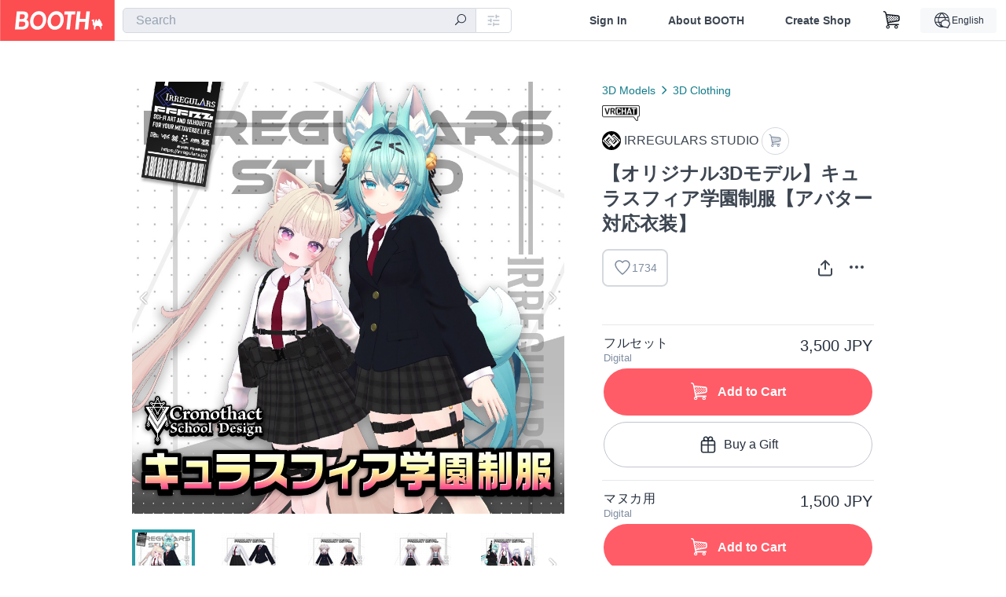

--- FILE ---
content_type: text/html; charset=utf-8
request_url: https://booth.pm/en/items/5615262
body_size: 24335
content:
<!DOCTYPE html><html lang="en"><head><link href="/manifest.json" rel="manifest" /><meta charset="utf-8" /><title>【オリジナル3Dモデル】キュラスフィア学園制服【アバター対応衣装】 - IRREGULARS STUDIO - BOOTH</title>
<meta name="description" content="※フルセット商品には単体のものがすべて含まれています。 返金は受けかねますので購入の際は十分注意するようお願いします。 対応アバター数が増えるとフルセット商品の値段を上げる可能性があります。ご了承ください。 こちらはIRREGULARS STUDIOの商品【オリジナル3Dモデル】キュラスフィア学園制服【アバター対応衣装】です。 VRChatでアバターに組み込む衣装として使うことを想定された3Dモデル素材商品となります。 この衣装の特徴として ・服のパーツを個別脱着可能 ・MA対応でワンタッチ導入 ・胸シェイプキー対応 等があります">
<meta name="keywords" content="booth, ブース, pixiv, ピクシブ, イラスト, マンガ, 創作, オンラインストア, オンラインショップ, ネットショップ, ec, ネット通販">
<link rel="canonical" href="https://booth.pm/ja/items/5615262">
<meta name="twitter:site" content="booth_pm">
<meta name="twitter:card" content="summary_large_image">
<meta name="twitter:title" content="【オリジナル3Dモデル】キュラスフィア学園制服【アバター対応衣装】 - IRREGULARS STUDIO - BOOTH">
<meta name="twitter:description" content="※フルセット商品には単体のものがすべて含まれています。 返金は受けかねますので購入の際は十分注意するようお願いします。 対応アバター数が増えるとフルセット商品の値段を上げる可能性があります。ご了承ください。 こちらはIRREGULARS STUDIOの商品【オリジナル3Dモデル】キュラスフィア学園制服【アバター対応衣装】です。 VRChatでアバターに組み込む衣装として使うことを想定された3Dモデル素材商品となります。 この衣装の特徴として ・服のパーツを個別脱着可能 ・MA対応でワンタッチ導入 ・胸シェイプキー対応 等があります">
<meta name="twitter:image" content="https://booth.pximg.net/c/1200x630_a3_g5_bffffff/09335f08-1164-4889-9103-1d34cc27ced6/i/5615262/e42aef19-a5a4-4be8-a154-cb6e1977caca_base_resized.jpg">
<meta property="og:type" content="product">
<meta property="og:title" content="【オリジナル3Dモデル】キュラスフィア学園制服【アバター対応衣装】 - IRREGULARS STUDIO - BOOTH">
<meta property="og:description" content="※フルセット商品には単体のものがすべて含まれています。 返金は受けかねますので購入の際は十分注意するようお願いします。 対応アバター数が増えるとフルセット商品の値段を上げる可能性があります。ご了承ください。 こちらはIRREGULARS STUDIOの商品【オリジナル3Dモデル】キュラスフィア学園制服【アバター対応衣装】です。 VRChatでアバターに組み込む衣装として使うことを想定された3Dモデル素材商品となります。 この衣装の特徴として ・服のパーツを個別脱着可能 ・MA対応でワンタッチ導入 ・胸シェイプキー対応 等があります">
<meta property="og:image" content="https://booth.pximg.net/c/620x620/09335f08-1164-4889-9103-1d34cc27ced6/i/5615262/e42aef19-a5a4-4be8-a154-cb6e1977caca_base_resized.jpg">
<meta property="og:url" content="https://booth.pm/en/items/5615262">
<meta name="proxy_shipping_enabled" content="false">
<meta name="robots" content="max-image-preview:large">
<meta name="ga:shop" content="">
<meta name="format-detection" content="telephone=no">
<meta name="ga_dimension1" content="customer">
<meta name="ga_dimension2" content="no"><meta content="IE=edge" http-equiv="X-UA-Compatible" /><meta content="G-RWT2QKJLDC" name="ga" /><meta content="&quot;production&quot;" name="js_const_env" /><meta content="&quot;booth.pm&quot;" name="js_const_base_domain" /><meta content="false" name="js_const_user_signed_in" /><meta content="&quot;en&quot;" name="js_const_user_locale" /><meta content="false" name="js_const_user_locale_redirect_confirm" /><meta content="{&quot;ja&quot;:&quot;https://booth.pm/locale?locale=ja\u0026return_to=https%3A%2F%2Fbooth.pm%2Fja%2Fitems%2F5615262&quot;,&quot;en&quot;:&quot;https://booth.pm/locale?locale=en\u0026return_to=https%3A%2F%2Fbooth.pm%2Fen%2Fitems%2F5615262&quot;,&quot;ko&quot;:&quot;https://booth.pm/locale?locale=ko\u0026return_to=https%3A%2F%2Fbooth.pm%2Fko%2Fitems%2F5615262&quot;,&quot;zh-cn&quot;:&quot;https://booth.pm/locale?locale=zh-cn\u0026return_to=https%3A%2F%2Fbooth.pm%2Fzh-cn%2Fitems%2F5615262&quot;,&quot;zh-tw&quot;:&quot;https://booth.pm/locale?locale=zh-tw\u0026return_to=https%3A%2F%2Fbooth.pm%2Fzh-tw%2Fitems%2F5615262&quot;}" name="js_const_user_locale_redirect_urls" /><meta content="false" name="js_const_user_adult" /><meta content="null" name="js_const_user_uuid" /><meta content="&quot;https://accounts.booth.pm/wish_lists.json&quot;" name="js_const_wish_lists_url" /><meta content="191" name="js_const_item_name_max_length" /><meta content="6000" name="js_const_description_max_length" /><meta content="1024" name="js_const_downloadable_max_file_size" /><meta content="[&quot;.psd&quot;,&quot;.ai&quot;,&quot;.lip&quot;,&quot;.pdf&quot;,&quot;.mp3&quot;,&quot;.m4a&quot;,&quot;.wav&quot;,&quot;.aiff&quot;,&quot;.flac&quot;,&quot;.epub&quot;,&quot;.vroid&quot;,&quot;.vroidcustomitem&quot;,&quot;.vrm&quot;,&quot;.vrma&quot;,&quot;.xwear&quot;,&quot;.xavatar&quot;,&quot;.xroid&quot;,&quot;.jpg&quot;,&quot;.jpeg&quot;,&quot;.gif&quot;,&quot;.png&quot;,&quot;.mp4&quot;,&quot;.mov&quot;,&quot;.avi&quot;,&quot;.zip&quot;,&quot;.rar&quot;]" name="js_const_downloadable_acceptable_file_types" /><meta content="[&quot;.jpg&quot;,&quot;.jpeg&quot;,&quot;.gif&quot;,&quot;.png&quot;]" name="js_const_image_acceptable_file_types" /><meta content="&quot;https://creator-status.fanbox.cc&quot;" name="js_const_pixiv_fanbox_creator_endpoint" /><meta content="22" name="js_const_max_length_japanese" /><meta content="60" name="js_const_max_length_overseas" /><meta content="30" name="js_const_stock_reservation_min_stock_amount" /><meta content="&quot;71bad9c7-587e-4583-93f7-40873c573ffa&quot;" name="js_const_one_signal_app_id" /><meta content="744" name="js_const_mobile_breakpoint" /><meta content="&quot;market_show&quot;" name="js_const_ga_from" /><meta content="initial-scale=1.0" id="viewport" name="viewport" /><meta name="csrf-param" content="authenticity_token" />
<meta name="csrf-token" content="lypCT5KAC5CvlbYnlRfW4VnhcYSUGDocpPKrG1_U7k_VDs-9YMXw3OlVOneodnq6mrx41QMxMUMQ7D5AH1PbIQ" /><link rel="stylesheet" href="https://asset.booth.pm/assets/138c9910257178e3f565.css" media="all" /><style>.market-item-detail-article {
  background-repeat: no-repeat;
  background-size: cover;
  background-position: top;
  background-attachment: fixed;
}
@media screen and (min-width: 0px) and (max-width: 743px) {
  .market-item-detail-article .icon-verified {
    color: #ff5c67;
  }
}</style><style>.is-bg-image:after {
  position: static;
}
.recent_viewed_items_component {
  overflow: hidden;
  background-color: #fff;
  box-shadow: inset 0 -1px 0 0 #f2f4f5;
}
.recent_viewed_items_component .recent_viewed_items_title {
  color: #fc4d50;
  text-align: center;
  font-size: 0.6875rem;
  line-height: 2.3636363636;
  letter-spacing: 2px;
  text-transform: uppercase;
  font-family: -apple-system, BlinkMacSystemFont, Avenir-Heavy, Helvetica Neue, Segoe UI, Arial,
    ヒラギノ角ゴ ProN, Hiragino Kaku Gothic ProN, メイリオ, Meiryo, ＭＳ Ｐゴシック, sans-serif;
  font-weight: 600;
}
.recent_viewed_items_component .recent_viewed_items_wrapper {
  box-sizing: border-box;
  display: flex;
  align-items: stretch;
  justify-content: center;
  padding: 5px 4px 14px 5px;
}
.recent_viewed_items_component .recent_viewed_items_wrapper .show_history {
  display: flex;
  box-sizing: border-box;
  align-items: center;
  justify-content: center;
  flex: 0 0 8.6956521739%;
  width: 8.6956521739%;
  margin-left: 0.0905797101%;
  padding: 0 0.5435%;
  background-color: #fc4d50;
  border-radius: 2px;
  color: #fff;
  text-decoration: none;
  font-size: 0.6875rem;
  font-family: -apple-system, BlinkMacSystemFont, Avenir-Heavy, Helvetica Neue, Segoe UI, Arial,
    ヒラギノ角ゴ ProN, Hiragino Kaku Gothic ProN, メイリオ, Meiryo, ＭＳ Ｐゴシック, sans-serif;
  font-weight: 600;
}
.recent_viewed_items_component .recent_viewed_items_wrapper .recent_viewed_item_component {
  box-sizing: border-box;
  display: block;
  flex-basis: 4.6575342466%;
  flex-shrink: 0;
  width: 4.6575342466%;
  margin-right: 1.095890411%;
  background-size: cover;
  background-position: 50%;
  border-radius: 1px;
}
.recent_viewed_items_component .recent_viewed_items_wrapper .recent_viewed_item_component:hover {
  opacity: 0.89;
}
@media screen and (min-width: 0px) and (max-width: 743px) {
  .recent_viewed_items_component .recent_viewed_items_title {
    line-height: 2;
  }
  .recent_viewed_items_component .recent_viewed_items_wrapper {
    justify-content: flex-start;
    height: 100%;
    padding: 1.0666666667% 0.8%;
  }
  .recent_viewed_items_component .recent_viewed_items_wrapper .show_history {
    flex: 0 0 19.5%;
    width: 19.5%;
    margin-left: 0.3%;
    padding: 0;
    font-size: 0.5625rem;
  }
  .recent_viewed_items_component .recent_viewed_items_wrapper .recent_viewed_item_component {
    flex-basis: 12.6%;
    width: 12.6%;
    margin: 0 0.3%;
  }
}</style><style>@media screen and (min-width: 0px) and (max-width: 743px) {
  .u-align-items-sp-stretch {
    align-items: stretch !important;
  }
}</style><style>.booth-modal {
  position: fixed;
  top: 0;
  left: 0;
  right: 0;
  opacity: 0;
  visibility: hidden;
  bottom: 0;
  z-index: -1;
  overflow: auto;
  border-radius: 5px;
}
.booth-modal-on .booth-modal {
  opacity: 1;
  visibility: visible;
}
.booth-modal-on .booth-modal {
  z-index: 9500;
  -webkit-overflow-scrolling: touch;
}
.booth-overlay {
  box-sizing: border-box;
  z-index: -2;
  height: 100%;
  background: rgba(95, 105, 122, 0.39);
  position: fixed;
  top: 0;
  left: 0;
  right: 0;
  opacity: 0;
  visibility: hidden;
}
.booth-modal-on .booth-overlay {
  opacity: 1;
  visibility: visible;
  z-index: 9000;
}
.booth-modal-viewer {
  display: flex;
  justify-content: center;
  height: 100%;
}
.booth-modal-viewer-inner {
  text-align: center;
  vertical-align: middle;
  width: 100%;
  margin: auto 0;
}
.booth-modal-content-wrapper {
  display: inline-block;
  text-align: left;
  margin: 52px;
}
.booth-modal-head .btn {
  margin: 0;
  padding: 0;
  color: #fff;
}
.booth-modal-content {
  z-index: -1;
  background-color: #fff;
  box-shadow: 0 0 0 1px rgba(0, 0, 0, 0.05), 8px 8px 0 0 rgba(95, 105, 122, 0.39);
}
.booth-modal-content .panel {
  border: none;
}
.booth-modal-content .panel-head {
  background-color: #ebedf2;
  font-size: 0.8125rem;
  font-family: -apple-system, BlinkMacSystemFont, booth demi en, booth demi jp, メイリオ, Meiryo,
    ＭＳ Ｐゴシック, sans-serif;
  font-weight: 500;
}
.booth-modal-content .field {
  margin: 26px;
  padding: 0;
}
@media screen and (min-width: 0px) and (max-width: 743px) {
  .booth-modal {
    left: auto;
    right: auto;
    bottom: auto;
    box-sizing: border-box;
    width: 100%;
    height: 100%;
    margin: 0;
    padding: 0;
    border-radius: 0;
  }
  .booth-modal-content-wrapper {
    display: block;
    margin: 22px 8px;
  }
  .booth-modal-content {
    box-shadow: 0 0 0 1px rgba(0, 0, 0, 0.05);
  }
  .booth-modal-content .panel-head {
    font-size: 1rem;
  }
}</style><style>.item-card {
  position: relative;
  font-size: 1rem;
  transition: width 0.18s cubic-bezier(0.215, 0.61, 0.355, 1);
}
.item-card__summary {
  font-size: 0.8125rem;
  text-align: left;
}
.item-card__shop-name-anchor {
  color: #171d26;
  max-width: 312px;
  display: inline-block;
  overflow: hidden;
  text-overflow: ellipsis;
  white-space: nowrap;
  display: block;
}
.item-card__thumbnail-loader {
  display: none;
  position: absolute;
  left: 0;
  bottom: 0;
  right: 0;
  height: 6px;
  background-color: #c7c9d1;
  background-repeat: repeat-x;
  background-size: 40px 40px;
  background-image: linear-gradient(
    45deg,
    hsla(0, 0%, 100%, 0.3) 25%,
    transparent 0,
    transparent 50%,
    hsla(0, 0%, 100%, 0.3) 0,
    hsla(0, 0%, 100%, 0.3) 75%,
    transparent 0,
    transparent
  );
  animation: progress-bar-stripe 1s linear infinite;
}
.item-card__thumbnail-images {
  position: relative;
}
.item-card__thumbnail-images:after {
  content: '';
  display: block;
  padding-top: 100%;
}
.item-card__thumbnail-image {
  position: absolute;
  display: block;
  width: 100%;
  background-position: 50%;
  background-repeat: no-repeat;
  background-size: cover;
}
.item-card__thumbnail-image[style*='thumbnail-alert-312'][style|='background'] {
  background-size: cover;
}
.item-card__thumbnail-image:after {
  content: '';
  display: block;
  padding-top: 100%;
}</style><style>.eventname-flag {
  display: inline-block;
  vertical-align: top;
  max-width: 100%;
  line-height: 20px;
}
.eventname-flag--inner {
  position: relative;
  display: flex;
  align-items: center;
  box-sizing: border-box;
  height: 20px;
  padding: 0 0.3125em;
  background-color: rgba(252, 77, 80, 0.8);
  font-size: 0.75rem;
  color: #fff !important;
  text-decoration: none;
}
.eventname-flag--inner:after,
.eventname-flag--inner:before {
  content: '';
  position: absolute;
  left: 100%;
  width: 0;
  height: 0;
  border-style: solid;
  transform: scaleX(0.6);
  transform-origin: left center;
}
.eventname-flag--inner:after {
  top: 0;
  border-width: 10px 10px 0 0;
  border-color: rgba(252, 77, 80, 0.8) transparent transparent;
}
.eventname-flag--inner:before {
  bottom: 0;
  border-width: 10px 0 0 10px;
  border-color: transparent transparent transparent rgba(252, 77, 80, 0.8);
}
.eventname-flag--exhibition-open {
  height: 2em;
  padding: 3px 0.65em;
  background: transparent url(/static-images/effects/bg_event_badge_noise.gif) no-repeat;
  background-size: cover;
  color: #252f3d !important;
  font-size: 0.8125rem;
  font-family: -apple-system, BlinkMacSystemFont, Avenir-Heavy, Helvetica Neue, Segoe UI, Arial,
    ヒラギノ角ゴ ProN, Hiragino Kaku Gothic ProN, メイリオ, Meiryo, ＭＳ Ｐゴシック, sans-serif;
  font-weight: 600;
}
.eventname-flag--exhibition-open:after,
.eventname-flag--exhibition-open:before {
  display: none;
}
@media screen and (min-width: 0px) and (max-width: 743px) {
  .eventname-flag--inner {
    font-size: 0.6875rem;
  }
  .eventname-flag--exhibition-open {
    padding: 1px 0.65em;
  }
}</style><style>.icon-basket:before {
  content: '';
}</style><link rel="stylesheet" href="https://asset.booth.pm/assets/bf36634ea7e21bf2fb48.css" media="all" /><script src="https://asset.booth.pm/assets/aac9dc539fc6fb79a0e4.js" defer="defer" nonce="rFZM3nRHMuEv+x09/xe5p7Rlu0reI4qcIDVPhgx4aBI="></script><script type="application/ld+json">{"@context":"https://schema.org","@type":"Product","name":"【オリジナル3Dモデル】キュラスフィア学園制服【アバター対応衣装】","description":"※フルセット商品には単体のものがすべて含まれています。\n返金は受けかねますので購入の際は十分注意するようお願いします。\n対応アバター数が増えるとフルセット商品の値段を上げる可能性があります。ご了承ください。\n\nこちらはIRREGULARS STUDIOの商品【オリジナル3Dモデル】キュラスフィア学園制服【アバター対応衣装】です。\nVRChatでアバターに組み込む衣装として使うことを想定された3Dモデル素材商品となります。\n\nこの衣装の特徴として\n・服のパーツを個別脱着可能\n・MA対応でワンタッチ導入\n・胸シェイプキー対応\n等があります\n\nアバターのシュリンクシェイプキーを使用します。同梱している画像ファイルを参照してください。\n\n※複数種類の服を混在させますと貫通防止シェイプキーが正しく作動しない場合がありますので、弊サークル製含む別の服と同時に導入した場合の不具合には対応いたしかねます。\n\n使用パラメータ数　\n5\n\n商品紹介の画像に使用している銃はこちらでお求めいただけます\n【オリジナル3Dモデル】LOM7S-ローガンM7ショート-【サブマシンガン】\nhttps://irregulars-inc.booth.pm/items/5607775\n\n今回は武装女子をイメージして作りました。\nハーネスやガンベルトが付属しておりますので、好きな武器を取り付けてお楽しみください。\n\nキュラスフィア学園とは \u003e\u003e\u003e\u003e\u003e\u003e\nIRREGULARS STUDIOの作品内世界観において、学園連合都市アルハザードの敷地内にある学園の一つ。\nアルハザード内にある学園や学校法人の特徴として、必須科目に「兵学」が存在する。\nキュラスフィア学園は兵学に加えて普通科と総合科を学ぶ、男女共学の学園である。制服は防刃、防弾性能を持った特殊繊維で作られており、耐久性は高い。\n\u003c\u003c\u003c\u003c\u003c\u003c\u003c\u003c\u003c\u003c\u003c\u003c\u003c\u003c\u003c\u003c\u003c\u003c\u003c\u003c","url":"https://booth.pm/ja/items/5615262","offers":{"priceCurrency":"JPY","availability":"https://schema.org/InStock","@type":"AggregateOffer","lowPrice":"1500","highPrice":"3500"},"brand":{"@type":"Brand","name":"IRREGULARS STUDIO","url":"https://irregulars-inc.booth.pm/"},"image":"https://booth.pximg.net/c/620x620/09335f08-1164-4889-9103-1d34cc27ced6/i/5615262/e42aef19-a5a4-4be8-a154-cb6e1977caca_base_resized.jpg"}</script><link rel="icon" type="image/x-icon" href="https://asset.booth.pm/favicon.ico" /><link href="/static-images/pwa/icon_size_180.png" rel="apple-touch-icon-precomposed" /><meta /></head><body class="font-default-family flex flex-col min-h-full bg-white text-text-default text-base font-normal leading-snug desktop:leading-relaxed m-0 antialiased mobile:tracking-[-0.001em]"><header class=" sticky top-0 w-full z-[1000]" role="banner"><div><div class="w-full bg-white shadow-border300 shadow-header js-smooth-scroll-header js-sticky-header flex flex-col-reverse desktop:flex-col"><div class="[&amp;_a]:text-inherit [&amp;&gt;:nth-child(even)]:border-t"></div><nav class="flex h-[44px] desktop:h-[52px]" role="navigation"><div class="flex flex-terminal items-center shrink"><a class="block shrink-0" href="https://booth.pm/"><img alt="BOOTH" class="h-[44px] desktop:h-[52px] w-[123px] desktop:w-[146px] align-top" src="https://asset.booth.pm/assets/booth_logo-cd38e1da31e93676b081bd8f0aca2805f758f514c8e95dc3f1a8aac5e58dffec.svg" /></a><div class="w-full shrink hidden desktop:block" data-ga-from="market_show" data-portal-url="https://booth.pm/en" data-search-params="{&quot;portal_domain&quot;:&quot;en&quot;}" data-search-url="https://booth.pm/en/items" id="js-item-search-box"></div></div><div class="flex items-stretch shrink-0"><div class="hidden desktop:flex"><div class="flex items-center justify-center h-[52px] no-underline text-ui-label w-auto text-[14px]"><a class="inline-block leading-none cursor-pointer box-border transition-all no-underline px-[26px] py-0 !text-text-gray600 hover:!text-[#505c6b] font-default-family font-semibold" id="sign_in" aria-label="Sign In" href="/users/sign_in">Sign In</a></div><div class="flex items-center justify-center h-[52px] no-underline text-ui-label w-auto text-[14px]"><a class="inline-block leading-none cursor-pointer box-border transition-all no-underline px-[26px] py-0 !text-text-gray600 hover:!text-[#505c6b] font-default-family font-semibold" aria-label="About BOOTH" data-tracking="click" data-product-list="from market_show via global_nav to about" href="https://booth.pm/about">About BOOTH</a></div><div class="flex items-center justify-center h-[52px] no-underline text-ui-label w-auto text-[14px]"><a class="inline-block leading-none cursor-pointer box-border transition-all no-underline px-[26px] py-0 !text-text-gray600 hover:!text-[#505c6b] font-default-family font-semibold" data-product-list="from market_show via nav to booth_guide" data-tracking="click" aria-label="Create Shop" href="https://booth.pm/guide">Create Shop</a></div></div><div class="flex desktop:hidden items-center justify-center w-[44px] h-[44px] leading-none cursor-pointer box-border text-ui-label link:text-ui-label visited:text-ui-label relative transition-all js-sp-search-trigger"><pixiv-icon name="24/BoothSearch"></pixiv-icon></div><a class="flex items-center justify-center size-[44px] desktop:size-[52px] inline-block leading-none cursor-pointer\
box-border !text-ui-label relative" id="show_cart" aria-label="Shopping Cart" href="https://booth.pm/carts"><pixiv-icon name="24/Basket"></pixiv-icon></a><div class="hidden desktop:flex items-center ml-[10px] mr-12"><div class="js-locale-switcher"></div></div><div class="desktop:hidden"><div data-activities-url="https://accounts.booth.pm/activities" data-booth-apps-url="https://booth.pm/booth_apps" data-conversations-url="https://accounts.booth.pm/conversations" data-dashboard-url="https://accounts.booth.pm/dashboard" data-faq-url="https://booth.pixiv.help/hc/" data-following-url="https://accounts.booth.pm/following" data-guide-url="https://booth.pm/guide" data-library-url="https://accounts.booth.pm/library" data-mail-notification-settings-url="https://accounts.booth.pm/notification_settings/edit" data-orders-url="https://accounts.booth.pm/orders" data-payment-url="https://booth.pm/payment" data-settings-url="https://accounts.booth.pm/settings" data-shop-exists="false" data-shop-manage-conversations-url="https://manage.booth.pm/conversations" data-shop-manage-items-url="https://manage.booth.pm/items" data-shop-manage-orders-url="https://manage.booth.pm/orders" data-shop-manage-sales-url="https://manage.booth.pm/sales" data-shop-manage-url="https://manage.booth.pm/" data-shop-manage-warehouse-url="https://manage.booth.pm/warehouse/reservations" data-signed-in="false" data-signin-url="/users/sign_in" data-signout-url="/users/sign_out" data-trading-url="https://booth.pm/trading_flowchart" id="js-navigation"></div></div></div></nav></div></div></header><div class="msg"></div><div class="fixed top-0 w-full z-[2000]" id="js-flash-message"></div><div id="js-toast-message"></div><div class="page-wrap box-border relative z-[2] flex-grow basis-auto bg-[#f1f5f8] shadow-[1px_0_0_0_rgba(0,0,0,0.05)] transition-all duration-[180ms] ease-in min-w-[970px] mobile:min-w-[auto]"><main role="main"><div class="market" data-ga-tracking-id="" data-product-brand="irregulars-inc" data-product-category="209" data-product-event="" data-product-id="5615262" data-product-list="market_show" data-product-name="【オリジナル3Dモデル】キュラスフィア学園制..." data-product-price="1500" data-tracking="detail_item" id="items"><div class="market"></div><div data-page-type="market" id="js-item"></div><article><div class="market market-item-detail item-info-detail !bg-white"><div class="market-item-detail-article flex flex-col u-pb-400 items-center"><div class="container"><div class="market-item-detail__exhibition-banner"></div><div id="js-item-order"></div><div id="js-item-gift"></div><div class="u-pt-600 flex"><div class="summary !order-[1] l-col-2of5 u-pl-600"><div class="mobile:px-16 mobile:py-0"><div class="my-16 desktop:mt-0"><header class="auto-cols-[100%] gap-8 grid text-text-gray600 shop__text"><div id="js-item-category-breadcrumbs"></div><div class="empty:hidden flex gap-4 items-center"><a class="h-[20px]" href="https://booth.pm/en/items?tags%5B%5D=VRChat"><img alt="VRChat" height="20px" width="48px" src="https://asset.booth.pm/static-images/shops/badges/vrchat.png" /></a></div><div class="flex"><a class="grid grid-cols-[auto_1fr_min-content] gap-4 items-center no-underline w-fit !text-current" data-product-list="from market_show via market_item_detail to shop_index" data-tracking="click" target="_blank" rel="noopener" href="https://irregulars-inc.booth.pm/"><img alt="IRREGULARS STUDIO" class="h-[24px] rounded-oval w-[24px]" src="https://booth.pximg.net/c/48x48/users/7761185/icon_image/cc2cad8d-f465-4baa-a330-cba52f45eb59_base_resized.jpg" /><span class="text-ellipsis break-all whitespace-pre text-16 overflow-hidden">IRREGULARS STUDIO</span></a><a class="grid grid-cols-[auto_1fr_min-content] border border-border500 p-8 items-center no-underline rounded-oval text-text-gray300 shop__background--contents shop__border--text40 shop__text" title="カート" href="https://irregulars-inc.booth.pm/cart"><pixiv-icon name="24/Basket" unsafe-non-guideline-scale="0.7"></pixiv-icon></a></div><h2 class="font-bold leading-[32px] m-0 text-[24px] break-all">【オリジナル3Dモデル】キュラスフィア学園制服【アバター対応衣装】</h2><div class="flex items-start mt-8"><div class="mr-auto"><div id="js-item-wishlist-button"></div></div><div class="mt-[11px]" id="js-item-share-buttons"></div><div class="mt-[6px]" id="js-item-menu-buttons"></div></div></header></div><div><ul class="variations u-mt-300 border-b border-b-border300" id="variations"><li class="variation-item border-t border-t-border300"><div class="flex"><div class="min-w-0 flex-[1]"><div class="flex"><div class="min-w-0 flex flex-col u-mr-500 flex-[1]"><div class="variation-name u-text-wrap">フルセット</div><div class="u-tpg-caption1 text-text-gray300">Digital</div></div><div class="variation-price text-right">3,500 JPY</div></div><div class="variation-cart"><div class="cart-button-wrap"><form class="button_to" method="post" action="https://irregulars-inc.booth.pm/cart?added_to_cart=true&amp;via=market"><input type="hidden" name="_method" value="patch" /><button class="btn rounded-oval add-cart full-length" data-product-id="5615262" data-product-name="【オリジナル3Dモデル】キュラスフィア学園制..." data-product-price="3500" data-product-brand="irregulars-inc" data-product-category="209" data-product-variant="9481578" data-tracking="add_item" data-product-list="from market_show via market to add_item" data-ga-tracking-id="" type="submit"><input type="hidden" name="cart_item[variation_id]" id="cart_item_variation_id" value="9481578" /><i class="icon-basket bigger"></i><div class="cmd-label">Add to Cart</div></button><input type="hidden" name="authenticity_token" value="lQPO0vMK3IDkE8ciiubmmkZvacQkmrJrkQk_eeLHYaTXJ0MgAU8nzKLTS3K3h0rBhTJglbOzuTQlF6oiokBUyg" /></form><form class="button_to" method="post" action="https://irregulars-inc.booth.pm/cart?added_to_cart=true&amp;via=market"><input type="hidden" name="_method" value="patch" /><button class="add-gift flex rounded-oval justify-center box-border items-center cursor-pointer text-text-default shop-theme-text-text border border-border600 shop-theme-border-text bg-white shop-theme-bg-contents w-full mt-8 py-16 text-center" data-product-id="5615262" data-product-name="【オリジナル3Dモデル】キュラスフィア学園制..." data-product-price="3500" data-product-brand="irregulars-inc" data-product-category="209" data-product-variant="9481578" data-tracking="add_item" data-product-list="from market_show via market as gift to add_item" data-ga-tracking-id="" type="submit"><input type="hidden" name="cart_item[variation_id]" id="cart_item_variation_id" value="9481578" /><input type="hidden" name="cart_item[is_gift]" id="cart_item_is_gift" value="true" /><pixiv-icon name="16/PresentBox" unsafe-non-guideline-scale="1.5"></pixiv-icon><div class="typography-16 pl-8">Buy a Gift</div></button><input type="hidden" name="authenticity_token" value="yOBWZSKAHiRNMOhy9XeWiEMesy-hLS-huP6Q0B5bdrWKxNuX0MXlaAvwZCLIFjrTgEO6fjYEJP4M4AWLXtxD2w" /></form></div></div></div></div></li><li class="variation-item border-t border-t-border300"><div class="flex"><div class="min-w-0 flex-[1]"><div class="flex"><div class="min-w-0 flex flex-col u-mr-500 flex-[1]"><div class="variation-name u-text-wrap">マヌカ用</div><div class="u-tpg-caption1 text-text-gray300">Digital</div></div><div class="variation-price text-right">1,500 JPY</div></div><div class="variation-cart"><div class="cart-button-wrap"><form class="button_to" method="post" action="https://irregulars-inc.booth.pm/cart?added_to_cart=true&amp;via=market"><input type="hidden" name="_method" value="patch" /><button class="btn rounded-oval add-cart full-length" data-product-id="5615262" data-product-name="【オリジナル3Dモデル】キュラスフィア学園制..." data-product-price="1500" data-product-brand="irregulars-inc" data-product-category="209" data-product-variant="9495467" data-tracking="add_item" data-product-list="from market_show via market to add_item" data-ga-tracking-id="" type="submit"><input type="hidden" name="cart_item[variation_id]" id="cart_item_variation_id" value="9495467" /><i class="icon-basket bigger"></i><div class="cmd-label">Add to Cart</div></button><input type="hidden" name="authenticity_token" value="o3SnZKofvWbuo1RakY-NpblU_PgHuI9HAwWlorgBEa7hUCqWWFpGKqhj2Aqs7iH-egn1qZCRhBi3GzD5-IYkwA" /></form><form class="button_to" method="post" action="https://irregulars-inc.booth.pm/cart?added_to_cart=true&amp;via=market"><input type="hidden" name="_method" value="patch" /><button class="add-gift flex rounded-oval justify-center box-border items-center cursor-pointer text-text-default shop-theme-text-text border border-border600 shop-theme-border-text bg-white shop-theme-bg-contents w-full mt-8 py-16 text-center" data-product-id="5615262" data-product-name="【オリジナル3Dモデル】キュラスフィア学園制..." data-product-price="1500" data-product-brand="irregulars-inc" data-product-category="209" data-product-variant="9495467" data-tracking="add_item" data-product-list="from market_show via market as gift to add_item" data-ga-tracking-id="" type="submit"><input type="hidden" name="cart_item[variation_id]" id="cart_item_variation_id" value="9495467" /><input type="hidden" name="cart_item[is_gift]" id="cart_item_is_gift" value="true" /><pixiv-icon name="16/PresentBox" unsafe-non-guideline-scale="1.5"></pixiv-icon><div class="typography-16 pl-8">Buy a Gift</div></button><input type="hidden" name="authenticity_token" value="7PNjqrfTi5QaDYPxGgLS73Ka0ryy1bpUq3T65loiSxOu1-5YRZZw2FzND6EnY360scfb7SX8sQsfam-9GqV-fQ" /></form></div></div></div></div></li><li class="variation-item border-t border-t-border300"><div class="flex"><div class="min-w-0 flex-[1]"><div class="flex"><div class="min-w-0 flex flex-col u-mr-500 flex-[1]"><div class="variation-name u-text-wrap">桔梗用</div><div class="u-tpg-caption1 text-text-gray300">Digital</div></div><div class="variation-price text-right">1,500 JPY</div></div><div class="variation-cart"><div class="cart-button-wrap"><form class="button_to" method="post" action="https://irregulars-inc.booth.pm/cart?added_to_cart=true&amp;via=market"><input type="hidden" name="_method" value="patch" /><button class="btn rounded-oval add-cart full-length" data-product-id="5615262" data-product-name="【オリジナル3Dモデル】キュラスフィア学園制..." data-product-price="1500" data-product-brand="irregulars-inc" data-product-category="209" data-product-variant="9495468" data-tracking="add_item" data-product-list="from market_show via market to add_item" data-ga-tracking-id="" type="submit"><input type="hidden" name="cart_item[variation_id]" id="cart_item_variation_id" value="9495468" /><i class="icon-basket bigger"></i><div class="cmd-label">Add to Cart</div></button><input type="hidden" name="authenticity_token" value="GmbZ_zzvAwed4p_byoXr4GCejgnCYcFIPh1BKgUDAYdYQlQNzqr4S9siE4v35Ee7o8OHWFVIyheKA9RxRYQ06Q" /></form><form class="button_to" method="post" action="https://irregulars-inc.booth.pm/cart?added_to_cart=true&amp;via=market"><input type="hidden" name="_method" value="patch" /><button class="add-gift flex rounded-oval justify-center box-border items-center cursor-pointer text-text-default shop-theme-text-text border border-border600 shop-theme-border-text bg-white shop-theme-bg-contents w-full mt-8 py-16 text-center" data-product-id="5615262" data-product-name="【オリジナル3Dモデル】キュラスフィア学園制..." data-product-price="1500" data-product-brand="irregulars-inc" data-product-category="209" data-product-variant="9495468" data-tracking="add_item" data-product-list="from market_show via market as gift to add_item" data-ga-tracking-id="" type="submit"><input type="hidden" name="cart_item[variation_id]" id="cart_item_variation_id" value="9495468" /><input type="hidden" name="cart_item[is_gift]" id="cart_item_is_gift" value="true" /><pixiv-icon name="16/PresentBox" unsafe-non-guideline-scale="1.5"></pixiv-icon><div class="typography-16 pl-8">Buy a Gift</div></button><input type="hidden" name="authenticity_token" value="jLMoK5vMKVvPJ7I2SYiPhZUfvl491t3deVxNjjVHap7Ol6XZaYnSF4nnPmZ06SPeVkK3D6r_1oLNQtjVdcBf8A" /></form></div></div></div></div></li><li class="variation-item border-t border-t-border300"><div class="flex"><div class="min-w-0 flex-[1]"><div class="flex"><div class="min-w-0 flex flex-col u-mr-500 flex-[1]"><div class="variation-name u-text-wrap">萌用</div><div class="u-tpg-caption1 text-text-gray300">Digital</div></div><div class="variation-price text-right">1,500 JPY</div></div><div class="variation-cart"><div class="cart-button-wrap"><form class="button_to" method="post" action="https://irregulars-inc.booth.pm/cart?added_to_cart=true&amp;via=market"><input type="hidden" name="_method" value="patch" /><button class="btn rounded-oval add-cart full-length" data-product-id="5615262" data-product-name="【オリジナル3Dモデル】キュラスフィア学園制..." data-product-price="1500" data-product-brand="irregulars-inc" data-product-category="209" data-product-variant="9495469" data-tracking="add_item" data-product-list="from market_show via market to add_item" data-ga-tracking-id="" type="submit"><input type="hidden" name="cart_item[variation_id]" id="cart_item_variation_id" value="9495469" /><i class="icon-basket bigger"></i><div class="cmd-label">Add to Cart</div></button><input type="hidden" name="authenticity_token" value="I3jL45VFALa1GBKr2p3VWC9OQ4gMF5GIQhszc2o2F5thXEYRZwD7-vPYnvvn_HkD7BNK2Zs-mtf2BaYoKrEi9Q" /></form><form class="button_to" method="post" action="https://irregulars-inc.booth.pm/cart?added_to_cart=true&amp;via=market"><input type="hidden" name="_method" value="patch" /><button class="add-gift flex rounded-oval justify-center box-border items-center cursor-pointer text-text-default shop-theme-text-text border border-border600 shop-theme-border-text bg-white shop-theme-bg-contents w-full mt-8 py-16 text-center" data-product-id="5615262" data-product-name="【オリジナル3Dモデル】キュラスフィア学園制..." data-product-price="1500" data-product-brand="irregulars-inc" data-product-category="209" data-product-variant="9495469" data-tracking="add_item" data-product-list="from market_show via market as gift to add_item" data-ga-tracking-id="" type="submit"><input type="hidden" name="cart_item[variation_id]" id="cart_item_variation_id" value="9495469" /><input type="hidden" name="cart_item[is_gift]" id="cart_item_is_gift" value="true" /><pixiv-icon name="16/PresentBox" unsafe-non-guideline-scale="1.5"></pixiv-icon><div class="typography-16 pl-8">Buy a Gift</div></button><input type="hidden" name="authenticity_token" value="EgWS6Ta0FwQTYaGZ5SYvu9Hzn7Cw7ZXmMzEVpSKVbk5QIR8bxPHsSFWhLcnYR4PgEq6W4SfEnrmHL4D-YhJbIA" /></form></div></div></div></div></li><li class="variation-item border-t border-t-border300"><div class="flex"><div class="min-w-0 flex-[1]"><div class="flex"><div class="min-w-0 flex flex-col u-mr-500 flex-[1]"><div class="variation-name u-text-wrap">ラシューシャ用</div><div class="u-tpg-caption1 text-text-gray300">Digital</div></div><div class="variation-price text-right">1,500 JPY</div></div><div class="variation-cart"><div class="cart-button-wrap"><form class="button_to" method="post" action="https://irregulars-inc.booth.pm/cart?added_to_cart=true&amp;via=market"><input type="hidden" name="_method" value="patch" /><button class="btn rounded-oval add-cart full-length" data-product-id="5615262" data-product-name="【オリジナル3Dモデル】キュラスフィア学園制..." data-product-price="1500" data-product-brand="irregulars-inc" data-product-category="209" data-product-variant="9495470" data-tracking="add_item" data-product-list="from market_show via market to add_item" data-ga-tracking-id="" type="submit"><input type="hidden" name="cart_item[variation_id]" id="cart_item_variation_id" value="9495470" /><i class="icon-basket bigger"></i><div class="cmd-label">Add to Cart</div></button><input type="hidden" name="authenticity_token" value="yFeDo_8MMy5h-A6mIQ9J0LTygL6zXvFL5Wo67Ki5LiGKcw5RDUnIYic4gvYcbuWLd6-J7yR3-hRRdK-36D4bTw" /></form><form class="button_to" method="post" action="https://irregulars-inc.booth.pm/cart?added_to_cart=true&amp;via=market"><input type="hidden" name="_method" value="patch" /><button class="add-gift flex rounded-oval justify-center box-border items-center cursor-pointer text-text-default shop-theme-text-text border border-border600 shop-theme-border-text bg-white shop-theme-bg-contents w-full mt-8 py-16 text-center" data-product-id="5615262" data-product-name="【オリジナル3Dモデル】キュラスフィア学園制..." data-product-price="1500" data-product-brand="irregulars-inc" data-product-category="209" data-product-variant="9495470" data-tracking="add_item" data-product-list="from market_show via market as gift to add_item" data-ga-tracking-id="" type="submit"><input type="hidden" name="cart_item[variation_id]" id="cart_item_variation_id" value="9495470" /><input type="hidden" name="cart_item[is_gift]" id="cart_item_is_gift" value="true" /><pixiv-icon name="16/PresentBox" unsafe-non-guideline-scale="1.5"></pixiv-icon><div class="typography-16 pl-8">Buy a Gift</div></button><input type="hidden" name="authenticity_token" value="LrFCzElSkDnLQDDbrGqcYF3lP0cIDOZDU5vhEZYL4P9slc8-uxdrdY2AvIuRCzA7nrg2Fp8l7RznhXRK1ozVkQ" /></form></div></div></div></div></li><li class="variation-item border-t border-t-border300"><div class="flex"><div class="min-w-0 flex-[1]"><div class="flex"><div class="min-w-0 flex flex-col u-mr-500 flex-[1]"><div class="variation-name u-text-wrap">セレスティア用</div><div class="u-tpg-caption1 text-text-gray300">Digital</div></div><div class="variation-price text-right">1,500 JPY</div></div><div class="variation-cart"><div class="cart-button-wrap"><form class="button_to" method="post" action="https://irregulars-inc.booth.pm/cart?added_to_cart=true&amp;via=market"><input type="hidden" name="_method" value="patch" /><button class="btn rounded-oval add-cart full-length" data-product-id="5615262" data-product-name="【オリジナル3Dモデル】キュラスフィア学園制..." data-product-price="1500" data-product-brand="irregulars-inc" data-product-category="209" data-product-variant="9495471" data-tracking="add_item" data-product-list="from market_show via market to add_item" data-ga-tracking-id="" type="submit"><input type="hidden" name="cart_item[variation_id]" id="cart_item_variation_id" value="9495471" /><i class="icon-basket bigger"></i><div class="cmd-label">Add to Cart</div></button><input type="hidden" name="authenticity_token" value="eIE0C63HJ-v1FG76AEMS1117r7RDwSJtcNBqk5XfExk6pbn5X4Lcp7PU4qo9Ir6Mniam5dToKTLEzv_I1Vgmdw" /></form><form class="button_to" method="post" action="https://irregulars-inc.booth.pm/cart?added_to_cart=true&amp;via=market"><input type="hidden" name="_method" value="patch" /><button class="add-gift flex rounded-oval justify-center box-border items-center cursor-pointer text-text-default shop-theme-text-text border border-border600 shop-theme-border-text bg-white shop-theme-bg-contents w-full mt-8 py-16 text-center" data-product-id="5615262" data-product-name="【オリジナル3Dモデル】キュラスフィア学園制..." data-product-price="1500" data-product-brand="irregulars-inc" data-product-category="209" data-product-variant="9495471" data-tracking="add_item" data-product-list="from market_show via market as gift to add_item" data-ga-tracking-id="" type="submit"><input type="hidden" name="cart_item[variation_id]" id="cart_item_variation_id" value="9495471" /><input type="hidden" name="cart_item[is_gift]" id="cart_item_is_gift" value="true" /><pixiv-icon name="16/PresentBox" unsafe-non-guideline-scale="1.5"></pixiv-icon><div class="typography-16 pl-8">Buy a Gift</div></button><input type="hidden" name="authenticity_token" value="J59AoiCsAvsKAYEVoA7R9_exM7CstFtoZChbrF6aTDhlu81Q0un5t0zBDUWdb32sNOw64TudUDfQNs73Hh15Vg" /></form></div></div></div></div></li><li class="variation-item border-t border-t-border300"><div class="flex"><div class="min-w-0 flex-[1]"><div class="flex"><div class="min-w-0 flex flex-col u-mr-500 flex-[1]"><div class="variation-name u-text-wrap">カリン用</div><div class="u-tpg-caption1 text-text-gray300">Digital</div></div><div class="variation-price text-right">1,500 JPY</div></div><div class="variation-cart"><div class="cart-button-wrap"><form class="button_to" method="post" action="https://irregulars-inc.booth.pm/cart?added_to_cart=true&amp;via=market"><input type="hidden" name="_method" value="patch" /><button class="btn rounded-oval add-cart full-length" data-product-id="5615262" data-product-name="【オリジナル3Dモデル】キュラスフィア学園制..." data-product-price="1500" data-product-brand="irregulars-inc" data-product-category="209" data-product-variant="9495472" data-tracking="add_item" data-product-list="from market_show via market to add_item" data-ga-tracking-id="" type="submit"><input type="hidden" name="cart_item[variation_id]" id="cart_item_variation_id" value="9495472" /><i class="icon-basket bigger"></i><div class="cmd-label">Add to Cart</div></button><input type="hidden" name="authenticity_token" value="niLQLBBDtvTHZ5Yr5OOyhJOFe3B3Y4bUXy9A1PbCgHPcBl3e4gZNuIGnGnvZgh7fUNhyIeBKjYvrMdWPtkW1HQ" /></form><form class="button_to" method="post" action="https://irregulars-inc.booth.pm/cart?added_to_cart=true&amp;via=market"><input type="hidden" name="_method" value="patch" /><button class="add-gift flex rounded-oval justify-center box-border items-center cursor-pointer text-text-default shop-theme-text-text border border-border600 shop-theme-border-text bg-white shop-theme-bg-contents w-full mt-8 py-16 text-center" data-product-id="5615262" data-product-name="【オリジナル3Dモデル】キュラスフィア学園制..." data-product-price="1500" data-product-brand="irregulars-inc" data-product-category="209" data-product-variant="9495472" data-tracking="add_item" data-product-list="from market_show via market as gift to add_item" data-ga-tracking-id="" type="submit"><input type="hidden" name="cart_item[variation_id]" id="cart_item_variation_id" value="9495472" /><input type="hidden" name="cart_item[is_gift]" id="cart_item_is_gift" value="true" /><pixiv-icon name="16/PresentBox" unsafe-non-guideline-scale="1.5"></pixiv-icon><div class="typography-16 pl-8">Buy a Gift</div></button><input type="hidden" name="authenticity_token" value="5kE9nMdzqU3pglNf10TaYvdzog9n0lBFTgZ1L9N1MAOkZbBuNTZSAa9C3w_qJXY5NC6rXvD7Wxr6GOB0k_IFbQ" /></form></div></div></div></div></li><li class="variation-item border-t border-t-border300"><div class="flex"><div class="min-w-0 flex-[1]"><div class="flex"><div class="min-w-0 flex flex-col u-mr-500 flex-[1]"><div class="variation-name u-text-wrap">ライム・シフォン用</div><div class="u-tpg-caption1 text-text-gray300">Digital</div></div><div class="variation-price text-right">1,500 JPY</div></div><div class="variation-cart"><div class="cart-button-wrap"><form class="button_to" method="post" action="https://irregulars-inc.booth.pm/cart?added_to_cart=true&amp;via=market"><input type="hidden" name="_method" value="patch" /><button class="btn rounded-oval add-cart full-length" data-product-id="5615262" data-product-name="【オリジナル3Dモデル】キュラスフィア学園制..." data-product-price="1500" data-product-brand="irregulars-inc" data-product-category="209" data-product-variant="9495473" data-tracking="add_item" data-product-list="from market_show via market to add_item" data-ga-tracking-id="" type="submit"><input type="hidden" name="cart_item[variation_id]" id="cart_item_variation_id" value="9495473" /><i class="icon-basket bigger"></i><div class="cmd-label">Add to Cart</div></button><input type="hidden" name="authenticity_token" value="i6hgcbAsMfhArXvGQsijvk7yOO8PDmnSHtW-pRTcbpPJjO2DQmnKtAZt95Z_qQ_lja8xvpgnYo2qyyv-VFtb_Q" /></form><form class="button_to" method="post" action="https://irregulars-inc.booth.pm/cart?added_to_cart=true&amp;via=market"><input type="hidden" name="_method" value="patch" /><button class="add-gift flex rounded-oval justify-center box-border items-center cursor-pointer text-text-default shop-theme-text-text border border-border600 shop-theme-border-text bg-white shop-theme-bg-contents w-full mt-8 py-16 text-center" data-product-id="5615262" data-product-name="【オリジナル3Dモデル】キュラスフィア学園制..." data-product-price="1500" data-product-brand="irregulars-inc" data-product-category="209" data-product-variant="9495473" data-tracking="add_item" data-product-list="from market_show via market as gift to add_item" data-ga-tracking-id="" type="submit"><input type="hidden" name="cart_item[variation_id]" id="cart_item_variation_id" value="9495473" /><input type="hidden" name="cart_item[is_gift]" id="cart_item_is_gift" value="true" /><pixiv-icon name="16/PresentBox" unsafe-non-guideline-scale="1.5"></pixiv-icon><div class="typography-16 pl-8">Buy a Gift</div></button><input type="hidden" name="authenticity_token" value="YFLDQt9Odz_ckqLmERVE09WJIeLQFtQvxHE1l3NlAJkidk6wLQuMc5pSLrYsdOiIFtQos0c_33Bwb6DMM-I19w" /></form></div></div></div></div></li><li class="variation-item border-t border-t-border300"><div class="flex"><div class="min-w-0 flex-[1]"><div class="flex"><div class="min-w-0 flex flex-col u-mr-500 flex-[1]"><div class="variation-name u-text-wrap">ルナト・ネージュ・ネビア用</div><div class="u-tpg-caption1 text-text-gray300">Digital</div></div><div class="variation-price text-right">1,500 JPY</div></div><div class="variation-cart"><div class="cart-button-wrap"><form class="button_to" method="post" action="https://irregulars-inc.booth.pm/cart?added_to_cart=true&amp;via=market"><input type="hidden" name="_method" value="patch" /><button class="btn rounded-oval add-cart full-length" data-product-id="5615262" data-product-name="【オリジナル3Dモデル】キュラスフィア学園制..." data-product-price="1500" data-product-brand="irregulars-inc" data-product-category="209" data-product-variant="9495474" data-tracking="add_item" data-product-list="from market_show via market to add_item" data-ga-tracking-id="" type="submit"><input type="hidden" name="cart_item[variation_id]" id="cart_item_variation_id" value="9495474" /><i class="icon-basket bigger"></i><div class="cmd-label">Add to Cart</div></button><input type="hidden" name="authenticity_token" value="Nyy24iGd2ZmxEYxnNk0IiaCBkLTzgtKDBgL4SexZIYB1CDsQ09gi1ffRADcLLKTSY9yZ5WSr2dyyHG0SrN4U7g" /></form><form class="button_to" method="post" action="https://irregulars-inc.booth.pm/cart?added_to_cart=true&amp;via=market"><input type="hidden" name="_method" value="patch" /><button class="add-gift flex rounded-oval justify-center box-border items-center cursor-pointer text-text-default shop-theme-text-text border border-border600 shop-theme-border-text bg-white shop-theme-bg-contents w-full mt-8 py-16 text-center" data-product-id="5615262" data-product-name="【オリジナル3Dモデル】キュラスフィア学園制..." data-product-price="1500" data-product-brand="irregulars-inc" data-product-category="209" data-product-variant="9495474" data-tracking="add_item" data-product-list="from market_show via market as gift to add_item" data-ga-tracking-id="" type="submit"><input type="hidden" name="cart_item[variation_id]" id="cart_item_variation_id" value="9495474" /><input type="hidden" name="cart_item[is_gift]" id="cart_item_is_gift" value="true" /><pixiv-icon name="16/PresentBox" unsafe-non-guideline-scale="1.5"></pixiv-icon><div class="typography-16 pl-8">Buy a Gift</div></button><input type="hidden" name="authenticity_token" value="Xyyxn6BQjw_AAjf6Q-C32pDN4E3tOw1sOp5ZNyWhhrYdCDxtUhV0Q4bCu6p-gRuBU5DpHHoSBjOOgMxsZSaz2A" /></form></div></div></div></div></li><li class="variation-item border-t border-t-border300"><div class="flex"><div class="min-w-0 flex-[1]"><div class="flex"><div class="min-w-0 flex flex-col u-mr-500 flex-[1]"><div class="variation-name u-text-wrap">竜胆用</div><div class="u-tpg-caption1 text-text-gray300">Digital</div></div><div class="variation-price text-right">1,500 JPY</div></div><div class="variation-cart"><div class="cart-button-wrap"><form class="button_to" method="post" action="https://irregulars-inc.booth.pm/cart?added_to_cart=true&amp;via=market"><input type="hidden" name="_method" value="patch" /><button class="btn rounded-oval add-cart full-length" data-product-id="5615262" data-product-name="【オリジナル3Dモデル】キュラスフィア学園制..." data-product-price="1500" data-product-brand="irregulars-inc" data-product-category="209" data-product-variant="9495475" data-tracking="add_item" data-product-list="from market_show via market to add_item" data-ga-tracking-id="" type="submit"><input type="hidden" name="cart_item[variation_id]" id="cart_item_variation_id" value="9495475" /><i class="icon-basket bigger"></i><div class="cmd-label">Add to Cart</div></button><input type="hidden" name="authenticity_token" value="4TiQ_5AMDlvhvESMQ8yPI4Oetgad8SDB8fLeiOnFU2ejHB0NYkn1F6d8yNx-rSN4QMO_VwrYK55F7EvTqUJmCQ" /></form><form class="button_to" method="post" action="https://irregulars-inc.booth.pm/cart?added_to_cart=true&amp;via=market"><input type="hidden" name="_method" value="patch" /><button class="add-gift flex rounded-oval justify-center box-border items-center cursor-pointer text-text-default shop-theme-text-text border border-border600 shop-theme-border-text bg-white shop-theme-bg-contents w-full mt-8 py-16 text-center" data-product-id="5615262" data-product-name="【オリジナル3Dモデル】キュラスフィア学園制..." data-product-price="1500" data-product-brand="irregulars-inc" data-product-category="209" data-product-variant="9495475" data-tracking="add_item" data-product-list="from market_show via market as gift to add_item" data-ga-tracking-id="" type="submit"><input type="hidden" name="cart_item[variation_id]" id="cart_item_variation_id" value="9495475" /><input type="hidden" name="cart_item[is_gift]" id="cart_item_is_gift" value="true" /><pixiv-icon name="16/PresentBox" unsafe-non-guideline-scale="1.5"></pixiv-icon><div class="typography-16 pl-8">Buy a Gift</div></button><input type="hidden" name="authenticity_token" value="Mm8KLhtmyf2yIEcaNCNJBOLOm0pBT_SMu-ey_NE9vqpwS4fc6SMysfTgy0oJQuVfIZOSG9Zm_9MP-SenkbqLxA" /></form></div></div></div></div></li><li class="variation-item border-t border-t-border300"><div class="flex"><div class="min-w-0 flex-[1]"><div class="flex"><div class="min-w-0 flex flex-col u-mr-500 flex-[1]"><div class="variation-name u-text-wrap">ラスク用</div><div class="u-tpg-caption1 text-text-gray300">Digital</div></div><div class="variation-price text-right">1,500 JPY</div></div><div class="variation-cart"><div class="cart-button-wrap"><form class="button_to" method="post" action="https://irregulars-inc.booth.pm/cart?added_to_cart=true&amp;via=market"><input type="hidden" name="_method" value="patch" /><button class="btn rounded-oval add-cart full-length" data-product-id="5615262" data-product-name="【オリジナル3Dモデル】キュラスフィア学園制..." data-product-price="1500" data-product-brand="irregulars-inc" data-product-category="209" data-product-variant="9495476" data-tracking="add_item" data-product-list="from market_show via market to add_item" data-ga-tracking-id="" type="submit"><input type="hidden" name="cart_item[variation_id]" id="cart_item_variation_id" value="9495476" /><i class="icon-basket bigger"></i><div class="cmd-label">Add to Cart</div></button><input type="hidden" name="authenticity_token" value="v4FUHC_lAY3bcDltED7lvug5YxUGUzGw-NWg-iGD3t79pdnu3aD6wZ2wtT0tX0nlK2RqRJF6Ou9MyzWhYQTrsA" /></form><form class="button_to" method="post" action="https://irregulars-inc.booth.pm/cart?added_to_cart=true&amp;via=market"><input type="hidden" name="_method" value="patch" /><button class="add-gift flex rounded-oval justify-center box-border items-center cursor-pointer text-text-default shop-theme-text-text border border-border600 shop-theme-border-text bg-white shop-theme-bg-contents w-full mt-8 py-16 text-center" data-product-id="5615262" data-product-name="【オリジナル3Dモデル】キュラスフィア学園制..." data-product-price="1500" data-product-brand="irregulars-inc" data-product-category="209" data-product-variant="9495476" data-tracking="add_item" data-product-list="from market_show via market as gift to add_item" data-ga-tracking-id="" type="submit"><input type="hidden" name="cart_item[variation_id]" id="cart_item_variation_id" value="9495476" /><input type="hidden" name="cart_item[is_gift]" id="cart_item_is_gift" value="true" /><pixiv-icon name="16/PresentBox" unsafe-non-guideline-scale="1.5"></pixiv-icon><div class="typography-16 pl-8">Buy a Gift</div></button><input type="hidden" name="authenticity_token" value="3uoqMzLSAKQLaxjK-_Nu8TcrtzNNWMDRRbP6wmIo6ByczqfBwJf76E2rlJrGksKq9Ha-Ytpxy47xrW-ZIq_dcg" /></form></div></div></div></div></li><li class="variation-item border-t border-t-border300"><div class="flex"><div class="min-w-0 flex-[1]"><div class="flex"><div class="min-w-0 flex flex-col u-mr-500 flex-[1]"><div class="variation-name u-text-wrap">サフィー用</div><div class="u-tpg-caption1 text-text-gray300">Digital</div></div><div class="variation-price text-right">1,500 JPY</div></div><div class="variation-cart"><div class="cart-button-wrap"><form class="button_to" method="post" action="https://irregulars-inc.booth.pm/cart?added_to_cart=true&amp;via=market"><input type="hidden" name="_method" value="patch" /><button class="btn rounded-oval add-cart full-length" data-product-id="5615262" data-product-name="【オリジナル3Dモデル】キュラスフィア学園制..." data-product-price="1500" data-product-brand="irregulars-inc" data-product-category="209" data-product-variant="9495477" data-tracking="add_item" data-product-list="from market_show via market to add_item" data-ga-tracking-id="" type="submit"><input type="hidden" name="cart_item[variation_id]" id="cart_item_variation_id" value="9495477" /><i class="icon-basket bigger"></i><div class="cmd-label">Add to Cart</div></button><input type="hidden" name="authenticity_token" value="mGpAAjyhGJOGsRiwwgEdeh9WOf7yVXV4hwB17siI9tvaTs3wzuTj38BxlOD_YLEh3Aswr2V8ficzHuC1iA_DtQ" /></form><form class="button_to" method="post" action="https://irregulars-inc.booth.pm/cart?added_to_cart=true&amp;via=market"><input type="hidden" name="_method" value="patch" /><button class="add-gift flex rounded-oval justify-center box-border items-center cursor-pointer text-text-default shop-theme-text-text border border-border600 shop-theme-border-text bg-white shop-theme-bg-contents w-full mt-8 py-16 text-center" data-product-id="5615262" data-product-name="【オリジナル3Dモデル】キュラスフィア学園制..." data-product-price="1500" data-product-brand="irregulars-inc" data-product-category="209" data-product-variant="9495477" data-tracking="add_item" data-product-list="from market_show via market as gift to add_item" data-ga-tracking-id="" type="submit"><input type="hidden" name="cart_item[variation_id]" id="cart_item_variation_id" value="9495477" /><input type="hidden" name="cart_item[is_gift]" id="cart_item_is_gift" value="true" /><pixiv-icon name="16/PresentBox" unsafe-non-guideline-scale="1.5"></pixiv-icon><div class="typography-16 pl-8">Buy a Gift</div></button><input type="hidden" name="authenticity_token" value="DlndFu6S0s_HEZpF6UyTak8otn3dxdNGc4YoHA4vaolMfVDkHNcpg4HRFhXULT8xjHW_LErs2BnHmL1HTqhf5w" /></form></div></div></div></div></li><li class="variation-item border-t border-t-border300"><div class="flex"><div class="min-w-0 flex-[1]"><div class="flex"><div class="min-w-0 flex flex-col u-mr-500 flex-[1]"><div class="variation-name u-text-wrap">BodySet2アバター用</div><div class="u-tpg-caption1 text-text-gray300">Digital</div></div><div class="variation-price text-right">1,500 JPY</div></div><div class="variation-cart"><div class="cart-button-wrap"><form class="button_to" method="post" action="https://irregulars-inc.booth.pm/cart?added_to_cart=true&amp;via=market"><input type="hidden" name="_method" value="patch" /><button class="btn rounded-oval add-cart full-length" data-product-id="5615262" data-product-name="【オリジナル3Dモデル】キュラスフィア学園制..." data-product-price="1500" data-product-brand="irregulars-inc" data-product-category="209" data-product-variant="10322626" data-tracking="add_item" data-product-list="from market_show via market to add_item" data-ga-tracking-id="" type="submit"><input type="hidden" name="cart_item[variation_id]" id="cart_item_variation_id" value="10322626" /><i class="icon-basket bigger"></i><div class="cmd-label">Add to Cart</div></button><input type="hidden" name="authenticity_token" value="n36jTwptjlI8mXOV1ESjgXHpOI_PKsaN9ig1rXVIIt_dWi69-Ch1HnpZ_8XpJQ_asrQx3lgDzdJCNqD2Nc8XsQ" /></form><form class="button_to" method="post" action="https://irregulars-inc.booth.pm/cart?added_to_cart=true&amp;via=market"><input type="hidden" name="_method" value="patch" /><button class="add-gift flex rounded-oval justify-center box-border items-center cursor-pointer text-text-default shop-theme-text-text border border-border600 shop-theme-border-text bg-white shop-theme-bg-contents w-full mt-8 py-16 text-center" data-product-id="5615262" data-product-name="【オリジナル3Dモデル】キュラスフィア学園制..." data-product-price="1500" data-product-brand="irregulars-inc" data-product-category="209" data-product-variant="10322626" data-tracking="add_item" data-product-list="from market_show via market as gift to add_item" data-ga-tracking-id="" type="submit"><input type="hidden" name="cart_item[variation_id]" id="cart_item_variation_id" value="10322626" /><input type="hidden" name="cart_item[is_gift]" id="cart_item_is_gift" value="true" /><pixiv-icon name="16/PresentBox" unsafe-non-guideline-scale="1.5"></pixiv-icon><div class="typography-16 pl-8">Buy a Gift</div></button><input type="hidden" name="authenticity_token" value="AYQj9dy6eL4XdD_X20rKYAMp4LhEoD5jg2POKWopMcFDoK4HLv-D8lG0s4fmK2Y7wHTp6dOJNTw3fVtyKq4Erw" /></form></div></div></div></div></li><li class="variation-item border-t border-t-border300"><div class="flex"><div class="min-w-0 flex-[1]"><div class="flex"><div class="min-w-0 flex flex-col u-mr-500 flex-[1]"><div class="variation-name u-text-wrap">デルタフレア・リーサルフリート用</div><div class="u-tpg-caption1 text-text-gray300">Digital</div></div><div class="variation-price text-right">1,500 JPY</div></div><div class="variation-cart"><div class="cart-button-wrap"><form class="button_to" method="post" action="https://irregulars-inc.booth.pm/cart?added_to_cart=true&amp;via=market"><input type="hidden" name="_method" value="patch" /><button class="btn rounded-oval add-cart full-length" data-product-id="5615262" data-product-name="【オリジナル3Dモデル】キュラスフィア学園制..." data-product-price="1500" data-product-brand="irregulars-inc" data-product-category="209" data-product-variant="10322627" data-tracking="add_item" data-product-list="from market_show via market to add_item" data-ga-tracking-id="" type="submit"><input type="hidden" name="cart_item[variation_id]" id="cart_item_variation_id" value="10322627" /><i class="icon-basket bigger"></i><div class="cmd-label">Add to Cart</div></button><input type="hidden" name="authenticity_token" value="1l3enYw11_WmF6BY0lmWQ-EQO3GLkXGwxUB_ZsSChiyUeVNvfnAsueDXLAjvODoYIk0yIBy4eu9xXuo9hAWzQg" /></form><form class="button_to" method="post" action="https://irregulars-inc.booth.pm/cart?added_to_cart=true&amp;via=market"><input type="hidden" name="_method" value="patch" /><button class="add-gift flex rounded-oval justify-center box-border items-center cursor-pointer text-text-default shop-theme-text-text border border-border600 shop-theme-border-text bg-white shop-theme-bg-contents w-full mt-8 py-16 text-center" data-product-id="5615262" data-product-name="【オリジナル3Dモデル】キュラスフィア学園制..." data-product-price="1500" data-product-brand="irregulars-inc" data-product-category="209" data-product-variant="10322627" data-tracking="add_item" data-product-list="from market_show via market as gift to add_item" data-ga-tracking-id="" type="submit"><input type="hidden" name="cart_item[variation_id]" id="cart_item_variation_id" value="10322627" /><input type="hidden" name="cart_item[is_gift]" id="cart_item_is_gift" value="true" /><pixiv-icon name="16/PresentBox" unsafe-non-guideline-scale="1.5"></pixiv-icon><div class="typography-16 pl-8">Buy a Gift</div></button><input type="hidden" name="authenticity_token" value="k1bksYfZAqtlZDzRzemD83cfrKyLAUdDwdo6cvaSfijRcmlDdZz55yOksIHwiC-otEKl_RwoTBx1xK8pthVLRg" /></form></div></div></div></div></li><li class="variation-item border-t border-t-border300"><div class="flex"><div class="min-w-0 flex-[1]"><div class="flex"><div class="min-w-0 flex flex-col u-mr-500 flex-[1]"><div class="variation-name u-text-wrap">INABA・狐雨・椎名用</div><div class="u-tpg-caption1 text-text-gray300">Digital</div></div><div class="variation-price text-right">1,500 JPY</div></div><div class="variation-cart"><div class="cart-button-wrap"><form class="button_to" method="post" action="https://irregulars-inc.booth.pm/cart?added_to_cart=true&amp;via=market"><input type="hidden" name="_method" value="patch" /><button class="btn rounded-oval add-cart full-length" data-product-id="5615262" data-product-name="【オリジナル3Dモデル】キュラスフィア学園制..." data-product-price="1500" data-product-brand="irregulars-inc" data-product-category="209" data-product-variant="10322628" data-tracking="add_item" data-product-list="from market_show via market to add_item" data-ga-tracking-id="" type="submit"><input type="hidden" name="cart_item[variation_id]" id="cart_item_variation_id" value="10322628" /><i class="icon-basket bigger"></i><div class="cmd-label">Add to Cart</div></button><input type="hidden" name="authenticity_token" value="f4RiHKkJWo7zYVDa0I94WV16VxxdAjwICWhj1Vo1yBE9oO_uW0yhwrWh3Irt7tQCnideTcorN1e9dvaOGrL9fw" /></form><form class="button_to" method="post" action="https://irregulars-inc.booth.pm/cart?added_to_cart=true&amp;via=market"><input type="hidden" name="_method" value="patch" /><button class="add-gift flex rounded-oval justify-center box-border items-center cursor-pointer text-text-default shop-theme-text-text border border-border600 shop-theme-border-text bg-white shop-theme-bg-contents w-full mt-8 py-16 text-center" data-product-id="5615262" data-product-name="【オリジナル3Dモデル】キュラスフィア学園制..." data-product-price="1500" data-product-brand="irregulars-inc" data-product-category="209" data-product-variant="10322628" data-tracking="add_item" data-product-list="from market_show via market as gift to add_item" data-ga-tracking-id="" type="submit"><input type="hidden" name="cart_item[variation_id]" id="cart_item_variation_id" value="10322628" /><input type="hidden" name="cart_item[is_gift]" id="cart_item_is_gift" value="true" /><pixiv-icon name="16/PresentBox" unsafe-non-guideline-scale="1.5"></pixiv-icon><div class="typography-16 pl-8">Buy a Gift</div></button><input type="hidden" name="authenticity_token" value="TW_uCwO654JCrDpxQkTijf51-jT9D4tXjaZWV-l1HiYPS2P58f8czgRstiF_JU7WPSjzZWomgAg5uMMMqfIrSA" /></form></div></div></div></div></li><li class="variation-item border-t border-t-border300"><div class="flex"><div class="min-w-0 flex-[1]"><div class="flex"><div class="min-w-0 flex flex-col u-mr-500 flex-[1]"><div class="variation-name u-text-wrap">きゃろん用</div><div class="u-tpg-caption1 text-text-gray300">Digital</div></div><div class="variation-price text-right">1,500 JPY</div></div><div class="variation-cart"><div class="cart-button-wrap"><form class="button_to" method="post" action="https://irregulars-inc.booth.pm/cart?added_to_cart=true&amp;via=market"><input type="hidden" name="_method" value="patch" /><button class="btn rounded-oval add-cart full-length" data-product-id="5615262" data-product-name="【オリジナル3Dモデル】キュラスフィア学園制..." data-product-price="1500" data-product-brand="irregulars-inc" data-product-category="209" data-product-variant="10322629" data-tracking="add_item" data-product-list="from market_show via market to add_item" data-ga-tracking-id="" type="submit"><input type="hidden" name="cart_item[variation_id]" id="cart_item_variation_id" value="10322629" /><i class="icon-basket bigger"></i><div class="cmd-label">Add to Cart</div></button><input type="hidden" name="authenticity_token" value="C6FW2c5E2eT7yLhHLdwAYhNDGdIp_tdKp2OZiuuyxPlJhdsrPAEiqL0INBcQvaw50B4Qg77X3BUTfQzRqzXxlw" /></form><form class="button_to" method="post" action="https://irregulars-inc.booth.pm/cart?added_to_cart=true&amp;via=market"><input type="hidden" name="_method" value="patch" /><button class="add-gift flex rounded-oval justify-center box-border items-center cursor-pointer text-text-default shop-theme-text-text border border-border600 shop-theme-border-text bg-white shop-theme-bg-contents w-full mt-8 py-16 text-center" data-product-id="5615262" data-product-name="【オリジナル3Dモデル】キュラスフィア学園制..." data-product-price="1500" data-product-brand="irregulars-inc" data-product-category="209" data-product-variant="10322629" data-tracking="add_item" data-product-list="from market_show via market as gift to add_item" data-ga-tracking-id="" type="submit"><input type="hidden" name="cart_item[variation_id]" id="cart_item_variation_id" value="10322629" /><input type="hidden" name="cart_item[is_gift]" id="cart_item_is_gift" value="true" /><pixiv-icon name="16/PresentBox" unsafe-non-guideline-scale="1.5"></pixiv-icon><div class="typography-16 pl-8">Buy a Gift</div></button><input type="hidden" name="authenticity_token" value="cbC7njxbq-qJv1spdJIrRyASQOTAAIor1o_krplP3kkzlDZszh5Qps9_13lJ84cc409JtVcpgXRikXH12cjrJw" /></form></div></div></div></div></li><li class="variation-item border-t border-t-border300"><div class="flex"><div class="min-w-0 flex-[1]"><div class="flex"><div class="min-w-0 flex flex-col u-mr-500 flex-[1]"><div class="variation-name u-text-wrap">リルモワ用</div><div class="u-tpg-caption1 text-text-gray300">Digital</div></div><div class="variation-price text-right">1,500 JPY</div></div><div class="variation-cart"><div class="cart-button-wrap"><form class="button_to" method="post" action="https://irregulars-inc.booth.pm/cart?added_to_cart=true&amp;via=market"><input type="hidden" name="_method" value="patch" /><button class="btn rounded-oval add-cart full-length" data-product-id="5615262" data-product-name="【オリジナル3Dモデル】キュラスフィア学園制..." data-product-price="1500" data-product-brand="irregulars-inc" data-product-category="209" data-product-variant="10322630" data-tracking="add_item" data-product-list="from market_show via market to add_item" data-ga-tracking-id="" type="submit"><input type="hidden" name="cart_item[variation_id]" id="cart_item_variation_id" value="10322630" /><i class="icon-basket bigger"></i><div class="cmd-label">Add to Cart</div></button><input type="hidden" name="authenticity_token" value="dOt5M69-eTnt8TYQcB10FDxYIEjjawi-NPO1_s1Ynlc2z_TBXTuCdasxukBNfNhP_wUpGXRCA-GA7SCljd-rOQ" /></form><form class="button_to" method="post" action="https://irregulars-inc.booth.pm/cart?added_to_cart=true&amp;via=market"><input type="hidden" name="_method" value="patch" /><button class="add-gift flex rounded-oval justify-center box-border items-center cursor-pointer text-text-default shop-theme-text-text border border-border600 shop-theme-border-text bg-white shop-theme-bg-contents w-full mt-8 py-16 text-center" data-product-id="5615262" data-product-name="【オリジナル3Dモデル】キュラスフィア学園制..." data-product-price="1500" data-product-brand="irregulars-inc" data-product-category="209" data-product-variant="10322630" data-tracking="add_item" data-product-list="from market_show via market as gift to add_item" data-ga-tracking-id="" type="submit"><input type="hidden" name="cart_item[variation_id]" id="cart_item_variation_id" value="10322630" /><input type="hidden" name="cart_item[is_gift]" id="cart_item_is_gift" value="true" /><pixiv-icon name="16/PresentBox" unsafe-non-guideline-scale="1.5"></pixiv-icon><div class="typography-16 pl-8">Buy a Gift</div></button><input type="hidden" name="authenticity_token" value="kPbWxIobmy8H_2ms22ZKysi_n6935C53GjX1e1ayzEjS0ls2eF5gY0E_5fzmB-aRC-KW_uDNJSiuK2AgFjX5Jg" /></form></div></div></div></div></li><li class="variation-item border-t border-t-border300"><div class="flex"><div class="min-w-0 flex-[1]"><div class="flex"><div class="min-w-0 flex flex-col u-mr-500 flex-[1]"><div class="variation-name u-text-wrap">真冬・Cian用</div><div class="u-tpg-caption1 text-text-gray300">Digital</div></div><div class="variation-price text-right">1,500 JPY</div></div><div class="variation-cart"><div class="cart-button-wrap"><form class="button_to" method="post" action="https://irregulars-inc.booth.pm/cart?added_to_cart=true&amp;via=market"><input type="hidden" name="_method" value="patch" /><button class="btn rounded-oval add-cart full-length" data-product-id="5615262" data-product-name="【オリジナル3Dモデル】キュラスフィア学園制..." data-product-price="1500" data-product-brand="irregulars-inc" data-product-category="209" data-product-variant="10322631" data-tracking="add_item" data-product-list="from market_show via market to add_item" data-ga-tracking-id="" type="submit"><input type="hidden" name="cart_item[variation_id]" id="cart_item_variation_id" value="10322631" /><i class="icon-basket bigger"></i><div class="cmd-label">Add to Cart</div></button><input type="hidden" name="authenticity_token" value="tguewk2c7JEisEWrlCY0KTslN9uIrtN7maY8DR3zWg_0LxMwv9kX3WRwyfupR5hy-Hg-ih-H2CQtuKlWXXRvYQ" /></form><form class="button_to" method="post" action="https://irregulars-inc.booth.pm/cart?added_to_cart=true&amp;via=market"><input type="hidden" name="_method" value="patch" /><button class="add-gift flex rounded-oval justify-center box-border items-center cursor-pointer text-text-default shop-theme-text-text border border-border600 shop-theme-border-text bg-white shop-theme-bg-contents w-full mt-8 py-16 text-center" data-product-id="5615262" data-product-name="【オリジナル3Dモデル】キュラスフィア学園制..." data-product-price="1500" data-product-brand="irregulars-inc" data-product-category="209" data-product-variant="10322631" data-tracking="add_item" data-product-list="from market_show via market as gift to add_item" data-ga-tracking-id="" type="submit"><input type="hidden" name="cart_item[variation_id]" id="cart_item_variation_id" value="10322631" /><input type="hidden" name="cart_item[is_gift]" id="cart_item_is_gift" value="true" /><pixiv-icon name="16/PresentBox" unsafe-non-guideline-scale="1.5"></pixiv-icon><div class="typography-16 pl-8">Buy a Gift</div></button><input type="hidden" name="authenticity_token" value="mnNdoShed3nJW_fcplXku2iqoIJSSNQ_3vAXeD0-ChbYV9BT2huMNY-be4ybNEjgq_ep08Vh32Bq7oIjfbk_eA" /></form></div></div></div></div></li><li class="variation-item border-t border-t-border300"><div class="flex"><div class="min-w-0 flex-[1]"><div class="flex"><div class="min-w-0 flex flex-col u-mr-500 flex-[1]"><div class="variation-name u-text-wrap">まめふれんず用</div><div class="u-tpg-caption1 text-text-gray300">Digital</div></div><div class="variation-price text-right">1,500 JPY</div></div><div class="variation-cart"><div class="cart-button-wrap"><form class="button_to" method="post" action="https://irregulars-inc.booth.pm/cart?added_to_cart=true&amp;via=market"><input type="hidden" name="_method" value="patch" /><button class="btn rounded-oval add-cart full-length" data-product-id="5615262" data-product-name="【オリジナル3Dモデル】キュラスフィア学園制..." data-product-price="1500" data-product-brand="irregulars-inc" data-product-category="209" data-product-variant="10322632" data-tracking="add_item" data-product-list="from market_show via market to add_item" data-ga-tracking-id="" type="submit"><input type="hidden" name="cart_item[variation_id]" id="cart_item_variation_id" value="10322632" /><i class="icon-basket bigger"></i><div class="cmd-label">Add to Cart</div></button><input type="hidden" name="authenticity_token" value="LGW1ntWCJGiAcetCvf3s-56cCPFnpmNM_-ws9M05fFRuQThsJ8ffJMaxZxKAnECgXcEBoPCPaBNL8rmvjb5JOg" /></form><form class="button_to" method="post" action="https://irregulars-inc.booth.pm/cart?added_to_cart=true&amp;via=market"><input type="hidden" name="_method" value="patch" /><button class="add-gift flex rounded-oval justify-center box-border items-center cursor-pointer text-text-default shop-theme-text-text border border-border600 shop-theme-border-text bg-white shop-theme-bg-contents w-full mt-8 py-16 text-center" data-product-id="5615262" data-product-name="【オリジナル3Dモデル】キュラスフィア学園制..." data-product-price="1500" data-product-brand="irregulars-inc" data-product-category="209" data-product-variant="10322632" data-tracking="add_item" data-product-list="from market_show via market as gift to add_item" data-ga-tracking-id="" type="submit"><input type="hidden" name="cart_item[variation_id]" id="cart_item_variation_id" value="10322632" /><input type="hidden" name="cart_item[is_gift]" id="cart_item_is_gift" value="true" /><pixiv-icon name="16/PresentBox" unsafe-non-guideline-scale="1.5"></pixiv-icon><div class="typography-16 pl-8">Buy a Gift</div></button><input type="hidden" name="authenticity_token" value="S3sxqDynNs1e85DRrLLvEEUdYQyXoFEY5IuVEoeEuz8JX7xazuLNgRgzHIGR00NLhkBoXQCJWkdQlQBJxwOOUQ" /></form></div></div></div></div></li><li class="variation-item border-t border-t-border300"><div class="flex"><div class="min-w-0 flex-[1]"><div class="flex"><div class="min-w-0 flex flex-col u-mr-500 flex-[1]"><div class="variation-name u-text-wrap">モルフォ用</div><div class="u-tpg-caption1 text-text-gray300">Digital</div></div><div class="variation-price text-right">1,500 JPY</div></div><div class="variation-cart"><div class="cart-button-wrap"><form class="button_to" method="post" action="https://irregulars-inc.booth.pm/cart?added_to_cart=true&amp;via=market"><input type="hidden" name="_method" value="patch" /><button class="btn rounded-oval add-cart full-length" data-product-id="5615262" data-product-name="【オリジナル3Dモデル】キュラスフィア学園制..." data-product-price="1500" data-product-brand="irregulars-inc" data-product-category="209" data-product-variant="10322633" data-tracking="add_item" data-product-list="from market_show via market to add_item" data-ga-tracking-id="" type="submit"><input type="hidden" name="cart_item[variation_id]" id="cart_item_variation_id" value="10322633" /><i class="icon-basket bigger"></i><div class="cmd-label">Add to Cart</div></button><input type="hidden" name="authenticity_token" value="rYbVYFUSfjd6jidKwBIosm4JHorprFQIJsL9b6PdNeDvoliSp1eFezxOqxr9c4TprVQX236FX1eS3Gg041oAjg" /></form><form class="button_to" method="post" action="https://irregulars-inc.booth.pm/cart?added_to_cart=true&amp;via=market"><input type="hidden" name="_method" value="patch" /><button class="add-gift flex rounded-oval justify-center box-border items-center cursor-pointer text-text-default shop-theme-text-text border border-border600 shop-theme-border-text bg-white shop-theme-bg-contents w-full mt-8 py-16 text-center" data-product-id="5615262" data-product-name="【オリジナル3Dモデル】キュラスフィア学園制..." data-product-price="1500" data-product-brand="irregulars-inc" data-product-category="209" data-product-variant="10322633" data-tracking="add_item" data-product-list="from market_show via market as gift to add_item" data-ga-tracking-id="" type="submit"><input type="hidden" name="cart_item[variation_id]" id="cart_item_variation_id" value="10322633" /><input type="hidden" name="cart_item[is_gift]" id="cart_item_is_gift" value="true" /><pixiv-icon name="16/PresentBox" unsafe-non-guideline-scale="1.5"></pixiv-icon><div class="typography-16 pl-8">Buy a Gift</div></button><input type="hidden" name="authenticity_token" value="g_Vo76Hq4eszSCyaVzxT397nvqaTfclRATvXRggQyiXB0eUdU68ap3WIoMpqXf-EHbq39wRUwg61JUIdSJf_Sw" /></form></div></div></div></div></li><li class="variation-item border-t border-t-border300"><div class="flex"><div class="min-w-0 flex-[1]"><div class="flex"><div class="min-w-0 flex flex-col u-mr-500 flex-[1]"><div class="variation-name u-text-wrap">ミュリシア用</div><div class="u-tpg-caption1 text-text-gray300">Digital</div></div><div class="variation-price text-right">1,500 JPY</div></div><div class="variation-cart"><div class="cart-button-wrap"><form class="button_to" method="post" action="https://irregulars-inc.booth.pm/cart?added_to_cart=true&amp;via=market"><input type="hidden" name="_method" value="patch" /><button class="btn rounded-oval add-cart full-length" data-product-id="5615262" data-product-name="【オリジナル3Dモデル】キュラスフィア学園制..." data-product-price="1500" data-product-brand="irregulars-inc" data-product-category="209" data-product-variant="10322634" data-tracking="add_item" data-product-list="from market_show via market to add_item" data-ga-tracking-id="" type="submit"><input type="hidden" name="cart_item[variation_id]" id="cart_item_variation_id" value="10322634" /><i class="icon-basket bigger"></i><div class="cmd-label">Add to Cart</div></button><input type="hidden" name="authenticity_token" value="kDBIA9YPsgzQShT1AN8YrVUXSDvlW87ZHGEMCl0UdzvSFMXxJEpJQJaKmKU9vrT2lkpBanJyxYaof5lRHZNCVQ" /></form><form class="button_to" method="post" action="https://irregulars-inc.booth.pm/cart?added_to_cart=true&amp;via=market"><input type="hidden" name="_method" value="patch" /><button class="add-gift flex rounded-oval justify-center box-border items-center cursor-pointer text-text-default shop-theme-text-text border border-border600 shop-theme-border-text bg-white shop-theme-bg-contents w-full mt-8 py-16 text-center" data-product-id="5615262" data-product-name="【オリジナル3Dモデル】キュラスフィア学園制..." data-product-price="1500" data-product-brand="irregulars-inc" data-product-category="209" data-product-variant="10322634" data-tracking="add_item" data-product-list="from market_show via market as gift to add_item" data-ga-tracking-id="" type="submit"><input type="hidden" name="cart_item[variation_id]" id="cart_item_variation_id" value="10322634" /><input type="hidden" name="cart_item[is_gift]" id="cart_item_is_gift" value="true" /><pixiv-icon name="16/PresentBox" unsafe-non-guideline-scale="1.5"></pixiv-icon><div class="typography-16 pl-8">Buy a Gift</div></button><input type="hidden" name="authenticity_token" value="tVK1s9CC3HdthtmUWmry7-cr6JAkWCvxYMTDI1WLfcH3djhBIscnOytGVcRnC160JHbhwbNxIK7U2lZ4FQxIrw" /></form></div></div></div></div></li><li class="variation-item border-t border-t-border300"><div class="flex"><div class="min-w-0 flex-[1]"><div class="flex"><div class="min-w-0 flex flex-col u-mr-500 flex-[1]"><div class="variation-name u-text-wrap">ルーシュカ用</div><div class="u-tpg-caption1 text-text-gray300">Digital</div></div><div class="variation-price text-right">1,500 JPY</div></div><div class="variation-cart"><div class="cart-button-wrap"><form class="button_to" method="post" action="https://irregulars-inc.booth.pm/cart?added_to_cart=true&amp;via=market"><input type="hidden" name="_method" value="patch" /><button class="btn rounded-oval add-cart full-length" data-product-id="5615262" data-product-name="【オリジナル3Dモデル】キュラスフィア学園制..." data-product-price="1500" data-product-brand="irregulars-inc" data-product-category="209" data-product-variant="10322635" data-tracking="add_item" data-product-list="from market_show via market to add_item" data-ga-tracking-id="" type="submit"><input type="hidden" name="cart_item[variation_id]" id="cart_item_variation_id" value="10322635" /><i class="icon-basket bigger"></i><div class="cmd-label">Add to Cart</div></button><input type="hidden" name="authenticity_token" value="zJVZ9kQEbbBz7okQLeF5KFxtBW3r8Nx5TOpF0pgQm9GOsdQEtkGW_DUuBUAQgNVznzAMPHzZ1yb49NCJ2Jeuvw" /></form><form class="button_to" method="post" action="https://irregulars-inc.booth.pm/cart?added_to_cart=true&amp;via=market"><input type="hidden" name="_method" value="patch" /><button class="add-gift flex rounded-oval justify-center box-border items-center cursor-pointer text-text-default shop-theme-text-text border border-border600 shop-theme-border-text bg-white shop-theme-bg-contents w-full mt-8 py-16 text-center" data-product-id="5615262" data-product-name="【オリジナル3Dモデル】キュラスフィア学園制..." data-product-price="1500" data-product-brand="irregulars-inc" data-product-category="209" data-product-variant="10322635" data-tracking="add_item" data-product-list="from market_show via market as gift to add_item" data-ga-tracking-id="" type="submit"><input type="hidden" name="cart_item[variation_id]" id="cart_item_variation_id" value="10322635" /><input type="hidden" name="cart_item[is_gift]" id="cart_item_is_gift" value="true" /><pixiv-icon name="16/PresentBox" unsafe-non-guideline-scale="1.5"></pixiv-icon><div class="typography-16 pl-8">Buy a Gift</div></button><input type="hidden" name="authenticity_token" value="wbgO-YvxkVGnljbZe93PjH9bG5Ezmr6_qz4y2PmU37-DnIMLebRqHeFWuolGvGPXvAYSwKSzteAfIKeDuRPq0Q" /></form></div></div></div></div></li><li class="variation-item border-t border-t-border300"><div class="flex"><div class="min-w-0 flex-[1]"><div class="flex"><div class="min-w-0 flex flex-col u-mr-500 flex-[1]"><div class="variation-name u-text-wrap">ヨル用</div><div class="u-tpg-caption1 text-text-gray300">Digital</div></div><div class="variation-price text-right">1,500 JPY</div></div><div class="variation-cart"><div class="cart-button-wrap"><form class="button_to" method="post" action="https://irregulars-inc.booth.pm/cart?added_to_cart=true&amp;via=market"><input type="hidden" name="_method" value="patch" /><button class="btn rounded-oval add-cart full-length" data-product-id="5615262" data-product-name="【オリジナル3Dモデル】キュラスフィア学園制..." data-product-price="1500" data-product-brand="irregulars-inc" data-product-category="209" data-product-variant="10322636" data-tracking="add_item" data-product-list="from market_show via market to add_item" data-ga-tracking-id="" type="submit"><input type="hidden" name="cart_item[variation_id]" id="cart_item_variation_id" value="10322636" /><i class="icon-basket bigger"></i><div class="cmd-label">Add to Cart</div></button><input type="hidden" name="authenticity_token" value="_mGbtgfFSbJ3C22Qp8zBe4gwIgjJxJtfW3o9fKaXGeC8RRZE9YCy_jHL4cCarW0gS20rWV7tkADvZKgn5hAsjg" /></form><form class="button_to" method="post" action="https://irregulars-inc.booth.pm/cart?added_to_cart=true&amp;via=market"><input type="hidden" name="_method" value="patch" /><button class="add-gift flex rounded-oval justify-center box-border items-center cursor-pointer text-text-default shop-theme-text-text border border-border600 shop-theme-border-text bg-white shop-theme-bg-contents w-full mt-8 py-16 text-center" data-product-id="5615262" data-product-name="【オリジナル3Dモデル】キュラスフィア学園制..." data-product-price="1500" data-product-brand="irregulars-inc" data-product-category="209" data-product-variant="10322636" data-tracking="add_item" data-product-list="from market_show via market as gift to add_item" data-ga-tracking-id="" type="submit"><input type="hidden" name="cart_item[variation_id]" id="cart_item_variation_id" value="10322636" /><input type="hidden" name="cart_item[is_gift]" id="cart_item_is_gift" value="true" /><pixiv-icon name="16/PresentBox" unsafe-non-guideline-scale="1.5"></pixiv-icon><div class="typography-16 pl-8">Buy a Gift</div></button><input type="hidden" name="authenticity_token" value="unf5rwRpS7J9omiKtPnPPOKc8LH6SRPc5AhHCZKOvAv4U3Rd9iyw_jti5NqJmGNnIcH54G1gGINQFtJS0gmJZQ" /></form></div></div></div></div></li></ul></div></div><div class="flex flex-col gap-24 py-24"><div id="js-item-published-date"></div><h4 class="typography-14 shop-theme-text--default flex items-center !m-0" style="font-feature-settings: &quot;palt&quot;;"><pixiv-icon name="32/Question" unsafe-non-guideline-scale="0.5"></pixiv-icon><a target="_blank" class="ml-4 no-underline hover:underline shop-theme-text--default" rel="noopener" href="https://booth.pixiv.help/hc/ja/sections/13288068355225">About Gift</a><i class="icon-arrow-open-right s-1x"></i></h4><div class="!p-0" data-has-privacy-policy="false" id="js-item-payment-and-shipping-terms"></div></div></div><div class="l-col-3of5 u-pr-500 !order-[0]"><div class="primary-image-area"><div><div class="market-item-detail-item-image-wrapper"><img alt="【オリジナル3Dモデル】キュラスフィア学園制服【アバター対応衣装】" class="market-item-detail-item-image" data-origin="https://booth.pximg.net/09335f08-1164-4889-9103-1d34cc27ced6/i/5615262/e42aef19-a5a4-4be8-a154-cb6e1977caca.png" src="https://booth.pximg.net/09335f08-1164-4889-9103-1d34cc27ced6/i/5615262/e42aef19-a5a4-4be8-a154-cb6e1977caca_base_resized.jpg" /></div></div><div><div class="market-item-detail-item-image-wrapper"><img alt="【オリジナル3Dモデル】キュラスフィア学園制服【アバター対応衣装】" class="market-item-detail-item-image" data-lazy="https://booth.pximg.net/09335f08-1164-4889-9103-1d34cc27ced6/i/5615262/6e1b7db5-8f9d-4e69-a3e1-a2108b3310ac_base_resized.jpg" data-origin="https://booth.pximg.net/09335f08-1164-4889-9103-1d34cc27ced6/i/5615262/6e1b7db5-8f9d-4e69-a3e1-a2108b3310ac.png" /></div></div><div><div class="market-item-detail-item-image-wrapper"><img alt="【オリジナル3Dモデル】キュラスフィア学園制服【アバター対応衣装】" class="market-item-detail-item-image" data-lazy="https://booth.pximg.net/09335f08-1164-4889-9103-1d34cc27ced6/i/5615262/244bb818-4cba-403d-8619-690b7b793641_base_resized.jpg" data-origin="https://booth.pximg.net/09335f08-1164-4889-9103-1d34cc27ced6/i/5615262/244bb818-4cba-403d-8619-690b7b793641.png" /></div></div><div><div class="market-item-detail-item-image-wrapper"><img alt="【オリジナル3Dモデル】キュラスフィア学園制服【アバター対応衣装】" class="market-item-detail-item-image" data-lazy="https://booth.pximg.net/09335f08-1164-4889-9103-1d34cc27ced6/i/5615262/47c6b0cd-d6ce-4f08-b8ca-3145260b0203_base_resized.jpg" data-origin="https://booth.pximg.net/09335f08-1164-4889-9103-1d34cc27ced6/i/5615262/47c6b0cd-d6ce-4f08-b8ca-3145260b0203.png" /></div></div><div><div class="market-item-detail-item-image-wrapper"><img alt="【オリジナル3Dモデル】キュラスフィア学園制服【アバター対応衣装】" class="market-item-detail-item-image" data-lazy="https://booth.pximg.net/09335f08-1164-4889-9103-1d34cc27ced6/i/5615262/4b4a087b-f657-4dee-af89-fae9c736a561_base_resized.jpg" data-origin="https://booth.pximg.net/09335f08-1164-4889-9103-1d34cc27ced6/i/5615262/4b4a087b-f657-4dee-af89-fae9c736a561.png" /></div></div><div><div class="market-item-detail-item-image-wrapper"><img alt="【オリジナル3Dモデル】キュラスフィア学園制服【アバター対応衣装】" class="market-item-detail-item-image" data-lazy="https://booth.pximg.net/09335f08-1164-4889-9103-1d34cc27ced6/i/5615262/d5e344c0-ca78-43bb-b6f7-462a89b7bffb_base_resized.jpg" data-origin="https://booth.pximg.net/09335f08-1164-4889-9103-1d34cc27ced6/i/5615262/d5e344c0-ca78-43bb-b6f7-462a89b7bffb.png" /></div></div><div><div class="market-item-detail-item-image-wrapper"><img alt="【オリジナル3Dモデル】キュラスフィア学園制服【アバター対応衣装】" class="market-item-detail-item-image" data-lazy="https://booth.pximg.net/09335f08-1164-4889-9103-1d34cc27ced6/i/5615262/a6e57e33-9960-4aec-a0f5-e6ca7dad77e7_base_resized.jpg" data-origin="https://booth.pximg.net/09335f08-1164-4889-9103-1d34cc27ced6/i/5615262/a6e57e33-9960-4aec-a0f5-e6ca7dad77e7.png" /></div></div><div><div class="market-item-detail-item-image-wrapper"><img alt="【オリジナル3Dモデル】キュラスフィア学園制服【アバター対応衣装】" class="market-item-detail-item-image" data-lazy="https://booth.pximg.net/09335f08-1164-4889-9103-1d34cc27ced6/i/5615262/6db5475a-080e-4f30-8b86-b8ac1877c550_base_resized.jpg" data-origin="https://booth.pximg.net/09335f08-1164-4889-9103-1d34cc27ced6/i/5615262/6db5475a-080e-4f30-8b86-b8ac1877c550.png" /></div></div><div><div class="market-item-detail-item-image-wrapper"><img alt="【オリジナル3Dモデル】キュラスフィア学園制服【アバター対応衣装】" class="market-item-detail-item-image" data-lazy="https://booth.pximg.net/09335f08-1164-4889-9103-1d34cc27ced6/i/5615262/05893c14-35ec-43b3-878b-f37a37900653_base_resized.jpg" data-origin="https://booth.pximg.net/09335f08-1164-4889-9103-1d34cc27ced6/i/5615262/05893c14-35ec-43b3-878b-f37a37900653.png" /></div></div><div><div class="market-item-detail-item-image-wrapper"><img alt="【オリジナル3Dモデル】キュラスフィア学園制服【アバター対応衣装】" class="market-item-detail-item-image" data-lazy="https://booth.pximg.net/09335f08-1164-4889-9103-1d34cc27ced6/i/5615262/2ee5114d-1307-4f6e-9fd4-0d3dd81f3e4b_base_resized.jpg" data-origin="https://booth.pximg.net/09335f08-1164-4889-9103-1d34cc27ced6/i/5615262/2ee5114d-1307-4f6e-9fd4-0d3dd81f3e4b.png" /></div></div><div><div class="market-item-detail-item-image-wrapper"><img alt="【オリジナル3Dモデル】キュラスフィア学園制服【アバター対応衣装】" class="market-item-detail-item-image" data-lazy="https://booth.pximg.net/09335f08-1164-4889-9103-1d34cc27ced6/i/5615262/00ad4885-78c0-44fb-9113-6b6fbb3815e5_base_resized.jpg" data-origin="https://booth.pximg.net/09335f08-1164-4889-9103-1d34cc27ced6/i/5615262/00ad4885-78c0-44fb-9113-6b6fbb3815e5.png" /></div></div><div><div class="market-item-detail-item-image-wrapper"><img alt="【オリジナル3Dモデル】キュラスフィア学園制服【アバター対応衣装】" class="market-item-detail-item-image" data-lazy="https://booth.pximg.net/09335f08-1164-4889-9103-1d34cc27ced6/i/5615262/88e5018d-cb5c-4b39-a3a1-6af397e09822_base_resized.jpg" data-origin="https://booth.pximg.net/09335f08-1164-4889-9103-1d34cc27ced6/i/5615262/88e5018d-cb5c-4b39-a3a1-6af397e09822.png" /></div></div><div><div class="market-item-detail-item-image-wrapper"><img alt="【オリジナル3Dモデル】キュラスフィア学園制服【アバター対応衣装】" class="market-item-detail-item-image" data-lazy="https://booth.pximg.net/09335f08-1164-4889-9103-1d34cc27ced6/i/5615262/66a4e4eb-e4ee-4ad0-a528-2bdde3cebc38_base_resized.jpg" data-origin="https://booth.pximg.net/09335f08-1164-4889-9103-1d34cc27ced6/i/5615262/66a4e4eb-e4ee-4ad0-a528-2bdde3cebc38.png" /></div></div><div><div class="market-item-detail-item-image-wrapper"><img alt="【オリジナル3Dモデル】キュラスフィア学園制服【アバター対応衣装】" class="market-item-detail-item-image" data-lazy="https://booth.pximg.net/09335f08-1164-4889-9103-1d34cc27ced6/i/5615262/805d7eee-9b55-4e23-862a-06557bba0017_base_resized.jpg" data-origin="https://booth.pximg.net/09335f08-1164-4889-9103-1d34cc27ced6/i/5615262/805d7eee-9b55-4e23-862a-06557bba0017.png" /></div></div><div><div class="market-item-detail-item-image-wrapper"><img alt="【オリジナル3Dモデル】キュラスフィア学園制服【アバター対応衣装】" class="market-item-detail-item-image" data-lazy="https://booth.pximg.net/09335f08-1164-4889-9103-1d34cc27ced6/i/5615262/b7e807a5-16b4-4659-adc9-9350c350b776_base_resized.jpg" data-origin="https://booth.pximg.net/09335f08-1164-4889-9103-1d34cc27ced6/i/5615262/b7e807a5-16b4-4659-adc9-9350c350b776.png" /></div></div><div><div class="market-item-detail-item-image-wrapper"><img alt="【オリジナル3Dモデル】キュラスフィア学園制服【アバター対応衣装】" class="market-item-detail-item-image" data-lazy="https://booth.pximg.net/09335f08-1164-4889-9103-1d34cc27ced6/i/5615262/2a20ddea-a0fc-43e8-bff1-da0c53bdcfbf_base_resized.jpg" data-origin="https://booth.pximg.net/09335f08-1164-4889-9103-1d34cc27ced6/i/5615262/2a20ddea-a0fc-43e8-bff1-da0c53bdcfbf.png" /></div></div><div><div class="market-item-detail-item-image-wrapper"><img alt="【オリジナル3Dモデル】キュラスフィア学園制服【アバター対応衣装】" class="market-item-detail-item-image" data-lazy="https://booth.pximg.net/09335f08-1164-4889-9103-1d34cc27ced6/i/5615262/a8b9f885-004c-41f4-a23f-317c51e8d9dc_base_resized.jpg" data-origin="https://booth.pximg.net/09335f08-1164-4889-9103-1d34cc27ced6/i/5615262/a8b9f885-004c-41f4-a23f-317c51e8d9dc.png" /></div></div><div><div class="market-item-detail-item-image-wrapper"><img alt="【オリジナル3Dモデル】キュラスフィア学園制服【アバター対応衣装】" class="market-item-detail-item-image" data-lazy="https://booth.pximg.net/09335f08-1164-4889-9103-1d34cc27ced6/i/5615262/0880fb5d-26e5-411c-9721-08ac6e7f0df4_base_resized.jpg" data-origin="https://booth.pximg.net/09335f08-1164-4889-9103-1d34cc27ced6/i/5615262/0880fb5d-26e5-411c-9721-08ac6e7f0df4.png" /></div></div><div><div class="market-item-detail-item-image-wrapper"><img alt="【オリジナル3Dモデル】キュラスフィア学園制服【アバター対応衣装】" class="market-item-detail-item-image" data-lazy="https://booth.pximg.net/09335f08-1164-4889-9103-1d34cc27ced6/i/5615262/0a60194d-0541-4592-b283-d9917c5a0300_base_resized.jpg" data-origin="https://booth.pximg.net/09335f08-1164-4889-9103-1d34cc27ced6/i/5615262/0a60194d-0541-4592-b283-d9917c5a0300.png" /></div></div><div><div class="market-item-detail-item-image-wrapper"><img alt="【オリジナル3Dモデル】キュラスフィア学園制服【アバター対応衣装】" class="market-item-detail-item-image" data-lazy="https://booth.pximg.net/09335f08-1164-4889-9103-1d34cc27ced6/i/5615262/7a7e1920-b727-4db5-af5a-7884f49b65c0_base_resized.jpg" data-origin="https://booth.pximg.net/09335f08-1164-4889-9103-1d34cc27ced6/i/5615262/7a7e1920-b727-4db5-af5a-7884f49b65c0.png" /></div></div><div><div class="market-item-detail-item-image-wrapper"><img alt="【オリジナル3Dモデル】キュラスフィア学園制服【アバター対応衣装】" class="market-item-detail-item-image" data-lazy="https://booth.pximg.net/09335f08-1164-4889-9103-1d34cc27ced6/i/5615262/8923735d-30d9-4dd0-9e71-e48893cca26c_base_resized.jpg" data-origin="https://booth.pximg.net/09335f08-1164-4889-9103-1d34cc27ced6/i/5615262/8923735d-30d9-4dd0-9e71-e48893cca26c.png" /></div></div><div><div class="market-item-detail-item-image-wrapper"><img alt="【オリジナル3Dモデル】キュラスフィア学園制服【アバター対応衣装】" class="market-item-detail-item-image" data-lazy="https://booth.pximg.net/09335f08-1164-4889-9103-1d34cc27ced6/i/5615262/1d33f20d-3144-46b2-a96e-6ef9511a269e_base_resized.jpg" data-origin="https://booth.pximg.net/09335f08-1164-4889-9103-1d34cc27ced6/i/5615262/1d33f20d-3144-46b2-a96e-6ef9511a269e.png" /></div></div><div><div class="market-item-detail-item-image-wrapper"><img alt="【オリジナル3Dモデル】キュラスフィア学園制服【アバター対応衣装】" class="market-item-detail-item-image" data-lazy="https://booth.pximg.net/09335f08-1164-4889-9103-1d34cc27ced6/i/5615262/884bee76-ae48-445a-9faf-b3d619d6743f_base_resized.jpg" data-origin="https://booth.pximg.net/09335f08-1164-4889-9103-1d34cc27ced6/i/5615262/884bee76-ae48-445a-9faf-b3d619d6743f.png" /></div></div><div><div class="market-item-detail-item-image-wrapper"><img alt="【オリジナル3Dモデル】キュラスフィア学園制服【アバター対応衣装】" class="market-item-detail-item-image" data-lazy="https://booth.pximg.net/09335f08-1164-4889-9103-1d34cc27ced6/i/5615262/16388539-1997-41d4-8752-8a969fb0f2a1_base_resized.jpg" data-origin="https://booth.pximg.net/09335f08-1164-4889-9103-1d34cc27ced6/i/5615262/16388539-1997-41d4-8752-8a969fb0f2a1.png" /></div></div><div><div class="market-item-detail-item-image-wrapper"><img alt="【オリジナル3Dモデル】キュラスフィア学園制服【アバター対応衣装】" class="market-item-detail-item-image" data-lazy="https://booth.pximg.net/09335f08-1164-4889-9103-1d34cc27ced6/i/5615262/46009394-5508-4fa4-ac74-8c9641e7f90b_base_resized.jpg" data-origin="https://booth.pximg.net/09335f08-1164-4889-9103-1d34cc27ced6/i/5615262/46009394-5508-4fa4-ac74-8c9641e7f90b.png" /></div></div><div><div class="market-item-detail-item-image-wrapper"><img alt="【オリジナル3Dモデル】キュラスフィア学園制服【アバター対応衣装】" class="market-item-detail-item-image" data-lazy="https://booth.pximg.net/09335f08-1164-4889-9103-1d34cc27ced6/i/5615262/0a96685a-6a14-4e32-8fd8-6e99faa3b013_base_resized.jpg" data-origin="https://booth.pximg.net/09335f08-1164-4889-9103-1d34cc27ced6/i/5615262/0a96685a-6a14-4e32-8fd8-6e99faa3b013.png" /></div></div><div><div class="market-item-detail-item-image-wrapper"><img alt="【オリジナル3Dモデル】キュラスフィア学園制服【アバター対応衣装】" class="market-item-detail-item-image" data-lazy="https://booth.pximg.net/09335f08-1164-4889-9103-1d34cc27ced6/i/5615262/0d6344d0-887d-49f3-9f37-de68f4382f38_base_resized.jpg" data-origin="https://booth.pximg.net/09335f08-1164-4889-9103-1d34cc27ced6/i/5615262/0d6344d0-887d-49f3-9f37-de68f4382f38.png" /></div></div></div><div class="primary-image-thumbnails image-list mobile:hidden"><a class="pointer"><div class="slick-thumbnail-border"><img src="https://booth.pximg.net/c/72x72_a2_g5/09335f08-1164-4889-9103-1d34cc27ced6/i/5615262/e42aef19-a5a4-4be8-a154-cb6e1977caca_base_resized.jpg" /></div></a><a class="pointer"><div class="slick-thumbnail-border"><img src="https://booth.pximg.net/c/72x72_a2_g5/09335f08-1164-4889-9103-1d34cc27ced6/i/5615262/6e1b7db5-8f9d-4e69-a3e1-a2108b3310ac_base_resized.jpg" /></div></a><a class="pointer"><div class="slick-thumbnail-border"><img src="https://booth.pximg.net/c/72x72_a2_g5/09335f08-1164-4889-9103-1d34cc27ced6/i/5615262/244bb818-4cba-403d-8619-690b7b793641_base_resized.jpg" /></div></a><a class="pointer"><div class="slick-thumbnail-border"><img src="https://booth.pximg.net/c/72x72_a2_g5/09335f08-1164-4889-9103-1d34cc27ced6/i/5615262/47c6b0cd-d6ce-4f08-b8ca-3145260b0203_base_resized.jpg" /></div></a><a class="pointer"><div class="slick-thumbnail-border"><img src="https://booth.pximg.net/c/72x72_a2_g5/09335f08-1164-4889-9103-1d34cc27ced6/i/5615262/4b4a087b-f657-4dee-af89-fae9c736a561_base_resized.jpg" /></div></a><a class="pointer"><div class="slick-thumbnail-border"><img src="https://booth.pximg.net/c/72x72_a2_g5/09335f08-1164-4889-9103-1d34cc27ced6/i/5615262/d5e344c0-ca78-43bb-b6f7-462a89b7bffb_base_resized.jpg" /></div></a><a class="pointer"><div class="slick-thumbnail-border"><img src="https://booth.pximg.net/c/72x72_a2_g5/09335f08-1164-4889-9103-1d34cc27ced6/i/5615262/a6e57e33-9960-4aec-a0f5-e6ca7dad77e7_base_resized.jpg" /></div></a><a class="pointer"><div class="slick-thumbnail-border"><img src="https://booth.pximg.net/c/72x72_a2_g5/09335f08-1164-4889-9103-1d34cc27ced6/i/5615262/6db5475a-080e-4f30-8b86-b8ac1877c550_base_resized.jpg" /></div></a><a class="pointer"><div class="slick-thumbnail-border"><img src="https://booth.pximg.net/c/72x72_a2_g5/09335f08-1164-4889-9103-1d34cc27ced6/i/5615262/05893c14-35ec-43b3-878b-f37a37900653_base_resized.jpg" /></div></a><a class="pointer"><div class="slick-thumbnail-border"><img src="https://booth.pximg.net/c/72x72_a2_g5/09335f08-1164-4889-9103-1d34cc27ced6/i/5615262/2ee5114d-1307-4f6e-9fd4-0d3dd81f3e4b_base_resized.jpg" /></div></a><a class="pointer"><div class="slick-thumbnail-border"><img src="https://booth.pximg.net/c/72x72_a2_g5/09335f08-1164-4889-9103-1d34cc27ced6/i/5615262/00ad4885-78c0-44fb-9113-6b6fbb3815e5_base_resized.jpg" /></div></a><a class="pointer"><div class="slick-thumbnail-border"><img src="https://booth.pximg.net/c/72x72_a2_g5/09335f08-1164-4889-9103-1d34cc27ced6/i/5615262/88e5018d-cb5c-4b39-a3a1-6af397e09822_base_resized.jpg" /></div></a><a class="pointer"><div class="slick-thumbnail-border"><img src="https://booth.pximg.net/c/72x72_a2_g5/09335f08-1164-4889-9103-1d34cc27ced6/i/5615262/66a4e4eb-e4ee-4ad0-a528-2bdde3cebc38_base_resized.jpg" /></div></a><a class="pointer"><div class="slick-thumbnail-border"><img src="https://booth.pximg.net/c/72x72_a2_g5/09335f08-1164-4889-9103-1d34cc27ced6/i/5615262/805d7eee-9b55-4e23-862a-06557bba0017_base_resized.jpg" /></div></a><a class="pointer"><div class="slick-thumbnail-border"><img src="https://booth.pximg.net/c/72x72_a2_g5/09335f08-1164-4889-9103-1d34cc27ced6/i/5615262/b7e807a5-16b4-4659-adc9-9350c350b776_base_resized.jpg" /></div></a><a class="pointer"><div class="slick-thumbnail-border"><img src="https://booth.pximg.net/c/72x72_a2_g5/09335f08-1164-4889-9103-1d34cc27ced6/i/5615262/2a20ddea-a0fc-43e8-bff1-da0c53bdcfbf_base_resized.jpg" /></div></a><a class="pointer"><div class="slick-thumbnail-border"><img src="https://booth.pximg.net/c/72x72_a2_g5/09335f08-1164-4889-9103-1d34cc27ced6/i/5615262/a8b9f885-004c-41f4-a23f-317c51e8d9dc_base_resized.jpg" /></div></a><a class="pointer"><div class="slick-thumbnail-border"><img src="https://booth.pximg.net/c/72x72_a2_g5/09335f08-1164-4889-9103-1d34cc27ced6/i/5615262/0880fb5d-26e5-411c-9721-08ac6e7f0df4_base_resized.jpg" /></div></a><a class="pointer"><div class="slick-thumbnail-border"><img src="https://booth.pximg.net/c/72x72_a2_g5/09335f08-1164-4889-9103-1d34cc27ced6/i/5615262/0a60194d-0541-4592-b283-d9917c5a0300_base_resized.jpg" /></div></a><a class="pointer"><div class="slick-thumbnail-border"><img src="https://booth.pximg.net/c/72x72_a2_g5/09335f08-1164-4889-9103-1d34cc27ced6/i/5615262/7a7e1920-b727-4db5-af5a-7884f49b65c0_base_resized.jpg" /></div></a><a class="pointer"><div class="slick-thumbnail-border"><img src="https://booth.pximg.net/c/72x72_a2_g5/09335f08-1164-4889-9103-1d34cc27ced6/i/5615262/8923735d-30d9-4dd0-9e71-e48893cca26c_base_resized.jpg" /></div></a><a class="pointer"><div class="slick-thumbnail-border"><img src="https://booth.pximg.net/c/72x72_a2_g5/09335f08-1164-4889-9103-1d34cc27ced6/i/5615262/1d33f20d-3144-46b2-a96e-6ef9511a269e_base_resized.jpg" /></div></a><a class="pointer"><div class="slick-thumbnail-border"><img src="https://booth.pximg.net/c/72x72_a2_g5/09335f08-1164-4889-9103-1d34cc27ced6/i/5615262/884bee76-ae48-445a-9faf-b3d619d6743f_base_resized.jpg" /></div></a><a class="pointer"><div class="slick-thumbnail-border"><img src="https://booth.pximg.net/c/72x72_a2_g5/09335f08-1164-4889-9103-1d34cc27ced6/i/5615262/16388539-1997-41d4-8752-8a969fb0f2a1_base_resized.jpg" /></div></a><a class="pointer"><div class="slick-thumbnail-border"><img src="https://booth.pximg.net/c/72x72_a2_g5/09335f08-1164-4889-9103-1d34cc27ced6/i/5615262/46009394-5508-4fa4-ac74-8c9641e7f90b_base_resized.jpg" /></div></a><a class="pointer"><div class="slick-thumbnail-border"><img src="https://booth.pximg.net/c/72x72_a2_g5/09335f08-1164-4889-9103-1d34cc27ced6/i/5615262/0a96685a-6a14-4e32-8fd8-6e99faa3b013_base_resized.jpg" /></div></a><a class="pointer"><div class="slick-thumbnail-border"><img src="https://booth.pximg.net/c/72x72_a2_g5/09335f08-1164-4889-9103-1d34cc27ced6/i/5615262/0d6344d0-887d-49f3-9f37-de68f4382f38_base_resized.jpg" /></div></a></div><div class="u-my-300 rounded-4 !bg-ui-background400"></div><section class="main-info-column"><div class="js-market-item-detail-description description"><p class="autolink break-words typography-16 whitespace-pre-line">※フルセット商品には単体のものがすべて含まれています。
返金は受けかねますので購入の際は十分注意するようお願いします。
対応アバター数が増えるとフルセット商品の値段を上げる可能性があります。ご了承ください。

こちらはIRREGULARS STUDIOの商品【オリジナル3Dモデル】キュラスフィア学園制服【アバター対応衣装】です。
VRChatでアバターに組み込む衣装として使うことを想定された3Dモデル素材商品となります。

この衣装の特徴として
・服のパーツを個別脱着可能
・MA対応でワンタッチ導入
・胸シェイプキー対応
等があります

アバターのシュリンクシェイプキーを使用します。同梱している画像ファイルを参照してください。

※複数種類の服を混在させますと貫通防止シェイプキーが正しく作動しない場合がありますので、弊サークル製含む別の服と同時に導入した場合の不具合には対応いたしかねます。

使用パラメータ数　
5

商品紹介の画像に使用している銃はこちらでお求めいただけます
【オリジナル3Dモデル】LOM7S-ローガンM7ショート-【サブマシンガン】
https://irregulars-inc.booth.pm/items/5607775

今回は武装女子をイメージして作りました。
ハーネスやガンベルトが付属しておりますので、好きな武器を取り付けてお楽しみください。

キュラスフィア学園とは &gt;&gt;&gt;&gt;&gt;&gt;
IRREGULARS STUDIOの作品内世界観において、学園連合都市アルハザードの敷地内にある学園の一つ。
アルハザード内にある学園や学校法人の特徴として、必須科目に「兵学」が存在する。
キュラスフィア学園は兵学に加えて普通科と総合科を学ぶ、男女共学の学園である。制服は防刃、防弾性能を持った特殊繊維で作られており、耐久性は高い。
&lt;&lt;&lt;&lt;&lt;&lt;&lt;&lt;&lt;&lt;&lt;&lt;&lt;&lt;&lt;&lt;&lt;&lt;&lt;&lt;</p></div></section><div class="my-40"><section class="grid desktop:gap-40 mobile:gap-24"><section class="shop__text"><h2 class="break-words font-bold leading-[32px] !m-0 pb-16 text-[24px] desktop:pb-8">▼△更新履歴△▼</h2><p class="break-words js-autolink !m-0 !p-0 whitespace-pre-line typography-14 desktop:typography-16">2024/04/03 V1_0 販売開始
2024/09/20 V2_0 対応アバターの追加
　　　　　　　　まめふれんず　BodySet2アバター　龍のヨル　ネビア　ルーシュカ　モルフォ　ミュリシア　リルモワ　
                Cian　真冬　椎名　INABA　狐雨　デルタフレア　リーサルフリート　きゃろん　
2025/11/26 V2_1 サフィー用　ウェイト修正</p></section><section class="shop__text"><h2 class="break-words font-bold leading-[32px] !m-0 pb-16 text-[24px] desktop:pb-8">▼△内容物△▼</h2><p class="break-words js-autolink !m-0 !p-0 whitespace-pre-line typography-14 desktop:typography-16">UnityPackageファイル
FBX
Readme.txt
使用Shrinkリスト

改変用PSDは別ファイルですので別途DLをお願いいたします。</p></section><section class="shop__text"><h2 class="break-words font-bold leading-[32px] !m-0 pb-16 text-[24px] desktop:pb-8">▼△使用方法△▼</h2><p class="break-words js-autolink !m-0 !p-0 whitespace-pre-line typography-14 desktop:typography-16">この商品の推奨シェーダーはliltoonです。（作成バージョン1.7.3　常に最新版をImportしてください）
liltoon
https://booth.pm/ja/items/3087170


こちらの商品はModularAvatarでの導入前提です。
それ以外での導入につきましてはサポート対象外です。
ModularAvatar
https://modular-avatar.nadena.dev/ja/docs/intro/

導入方法はオンラインマニュアルをご覧ください。
https://docs.google.com/presentation/d/1NjP-76AJyN642MyzWAIZ3T48PosPvvLjI32v4_ssR_s/edit?usp=sharing</p></section><section class="shop__text"><h2 class="break-words font-bold leading-[32px] !m-0 pb-16 text-[24px] desktop:pb-8">▼△利用規約△▼</h2><p class="break-words js-autolink !m-0 !p-0 whitespace-pre-line typography-14 desktop:typography-16">IRREGULARS STUDIO共通利用規約ページ
https://irregulars.jp/assets-terms-of-service/
利用規約は順次変更される場合があります。商品の使用時は最新の規約に準じてください。

不具合や疑問点がありましたら下記を一読していただき、Boothのメッセージもしくは公式Discordにてお問合せをお願いいたします。
https://irregulars.jp/confirmation-items-for-assets-support/

公式Discord
https://discord.gg/haRzWXU38m</p></section><section class="shop__text"><h2 class="break-words font-bold leading-[32px] !m-0 pb-16 text-[24px] desktop:pb-8">▼△対応アバター一覧△▼</h2><p class="break-words js-autolink !m-0 !p-0 whitespace-pre-line typography-14 desktop:typography-16">オリジナル3Dモデル「桔梗」: https://booth.pm/ja/items/3681787
オリジナル3Dモデル「マヌカ」ver1.02: https://booth.pm/ja/items/5058077
オリジナル3Dモデル「セレスティア」ver1.02: https://booth.pm/items/4035411
オリジナル3Dモデル『ルナト』: https://booth.pm/ja/items/4284866
オリジナル3Dモデル『ネージュ』: https://booth.pm/ja/items/1914840
オリジナル3Dモデル『ネビア』: https://booth.pm/ja/items/3002686
『ライム』-Lime-【オリジナル3Dモデル】: https://booth.pm/ja/items/4876459
『シフォン』-Chiffon-【オリジナル3Dモデル】: https://booth.pm/items/5354471
オリジナル3Dモデル「竜胆」ver1.08: https://booth.pm/ja/items/3443188
【オリジナル3Dモデル】Lasyusha〈ラシューシャ〉: https://booth.pm/ja/items/4825073
【オリジナル3Dモデル】サフィー-Sapphy-: https://booth.pm/ja/items/3939858
『ラスク』-Rusk-【Quest/PC対応 オリジナル3Dモデル】: https://booth.pm/ja/items/2559783
『カリン』-Karin-【オリジナル3Dモデル】: https://booth.pm/ja/items/3470989
オリジナル3Ｄモデル「萌」Ver.1.02.1: https://booth.pm/items/4667400
【デルタフレア】オリジナル3Dモデル: https://booth.pm/items/4906631
【リーサルフリート】オリジナル3Dモデル: https://booth.pm/items/5832850
【オリジナル3Dモデル】リルモワ -Liloumois- v2.11: https://booth.pm/ja/items/4296377
【オリジナル3Dモデル】ミュリシア -Mulicia- v2.1.1【VRMあり】: https://booth.pm/items/3302156
オリジナル3Dモデル「モルフォ」: https://booth.pm/ja/items/5525696
【オリジナル３Dモデル】龍のヨルちゃん: https://booth.pm/ja/items/3923094
【オリジナル3Dモデル】シアン - Cian #Cian3D: https://booth.pm/ja/items/5482062
真冬 Mafuyu / オリジナル3Dモデル: https://booth.pm/ja/items/5007531
【お買い得セット】　オリジナル3Dモデル「INABA」「椎名」「狐雨」: https://booth.pm/ja/items/4213786
オリジナル3Dモデル 【きゃろん -Kyalóng- 迦龍】＋ 猫々チャイナ服 ＆ 髪型: https://booth.pm/items/5360670
【オリジナル3Dモデル】Rushka -ルーシュカ-【VRChat想定 PC・Quest対応】: https://booth.pm/ja/items/4296675


まめふれんずアバター
※Scaleを1で作成、キプフェル、イサナイ・ヌクに導入する場合はスケール調整が必要です
まめひなた mamehinata / オリジナル3Dモデル: https://booth.pm/ja/items/4340548
クロンカ/clonka【オリジナル3Dモデル/Quest対応】: https://booth.pm/ja/items/4256853
【オリジナル3Dモデル】-ウズルハ- Uzuruha: https://booth.pm/ja/items/5673586
オリジナル3Dモデル*みつまめ Mitsumame: https://booth.pm/ja/items/5748454
キプフェル Kipfel / オリジナル3Dモデル: https://booth.pm/ja/items/5813187
ウルタラ　ulthara / オリジナル3Dモデル: https://booth.pm/ja/items/5955835
イサナイ・ヌク [Isanai Nuku] / オリジナル3Dモデル: https://booth.pm/ja/items/6044846

Bodyset2アバター　
※基準サイズをNioで作成、それ以外の子に合わせる場合はスケール調整が必要になりますので付属の画像データを参照してください
VRChat向けオリジナル3Dモデル「Warabi」: https://booth.pm/items/5517146
VRChat向けオリジナル3Dモデル「ミュオン」: https://booth.pm/items/4613679
VRChat向けオリジナル3Dモデル「セレニウム」: https://booth.pm/items/4315963
VRChat向けオリジナル3Dモデル「Nio v2」: https://booth.pm/items/2610533
VRChat向けオリジナル3Dモデル 「フェイロン v3」: https://booth.pm/items/1903612
VRChat向けオリジナル3Dモデル「Wolfram」Resonite対応: https://booth.pm/ja/items/5769373</p></section><section class="shop__text"><h2 class="break-words font-bold leading-[32px] !m-0 pb-16 text-[24px] desktop:pb-8">▼△クレジット△▼</h2><p class="break-words js-autolink !m-0 !p-0 whitespace-pre-line typography-14 desktop:typography-16">企画・制作：IRREGULARS STUDIO
【X(旧Twitter)】: https://twitter.com/IncIrregulars

原案、テクスチャ、モデリング監修:エンゲツ【X(旧Twitter)】:  https://twitter.com/en_getsu
メインモデリング、アバター対応:QUASIS【X(旧Twitter)】:  https://twitter.com/Quasis_Alter
アバター対応:こゆりちゃん【X(旧Twitter)】: https://twitter.com/Koyuri_VRChat
セットアップ:KRAPｰKEY【X(旧Twitter)】:  https://twitter.com/kurapuki_1327ZZ</p></section></section></div></div></div><div class="pt-8 pb-40 desktop:pt-40"><div id="js-item-tag-list"></div></div><div class="shop-items border-t border-t-border300 u-py-500 u-pb-sp-200"><div class="mobile:px-16 mobile:py-0 container"><section><div class="flex flex-row items-center u-align-items-sp-stretch u-mb-300 mobile:flex-col"><div class="shop-info flex items-center u-mb-sp-300 mr-auto"><div class="shop-items-owner-info"><a target="_blank" class="nav" data-tracking="click" data-product-list="from market_show to shop_index via shop_name" rel="noopener" href="https://irregulars-inc.booth.pm/"><div class="user-avatar" style="background-image: url(https://booth.pximg.net/c/128x128/users/7761185/icon_image/cc2cad8d-f465-4baa-a330-cba52f45eb59_base_resized.jpg)" title="IRREGULARS STUDIO"></div></a></div><div class="shop-name overflow-hidden whitespace-nowrap text-ellipsis"><a class="nav u-tpg-title2" target="_blank" data-product-list="from market_show via shop_items to shop_index" data-tracking="click" rel="noopener" href="https://irregulars-inc.booth.pm/">IRREGULARS STUDIO</a></div></div><div class="js-follow-button" data-follow-path="/follow/irregulars-inc" data-ga-from="market_show" data-subdomain="irregulars-inc"></div><div class="js-fanbox-link u-ml-300 u-mt-sp-200 mobile:!ml-0"><a class="btn small fanbox mobile:w-full flex items-center justify-center" target="_blank" data-product-list="fanbox" data-pixiv-uid="46179761" rel="noopener" href="#"><span class="cmd-label">Visit FANBOX!</span></a></div></div></section><ul class="l-cards-5cols l-cards-sp-2cols"><li class="item-card l-card " data-product-brand="irregulars-inc" data-product-category="127" data-product-event="" data-product-id="7719421" data-product-list="from market_show via shop_items_multiline to market_item" data-product-name="当Boothサポート非対応商品について" data-product-price="0" data-tracking="impression_item"><div class="item-card__wrap" id="item_7719421"><div class="item-card__thumbnail js-thumbnail"><div class="item-card__thumbnail-images"><a target="_self" class="js-thumbnail-image item-card__thumbnail-image lazyload" data-tracking="click_item" data-original="https://booth.pximg.net/c/300x300_a2_g5/09335f08-1164-4889-9103-1d34cc27ced6/i/7719421/819555dc-7cdf-48a3-967c-98cb9b593061_base_resized.jpg" href="https://booth.pm/en/items/7719421"></a><div class="item-card__thumbnail-loader js-loader"></div></div><div class="item-card__eventname-flags"></div></div><div class="item-card__summary"><div class="item-card__category"><a class="item-card__category-anchor nav-reverse" data-product-list="from market_show via shop_items_multiline to category_index" data-tracking="click" href="https://booth.pm/en/browse/3D%20Models%20(Other)">3D Models (Other)</a></div><div class="l-item-card-badge flex flex-wrap gap-4 mt-2 empty:mt-0"></div><div class="item-card__title"><a target="_self" class="item-card__title-anchor--multiline nav !min-h-[auto]" data-tracking="click_item" href="https://booth.pm/en/items/7719421">当Boothサポート非対応商品について</a></div><div class="item-card__shop-info"><a class="item-card__shop-name-anchor nav" target="_blank" data-product-list="from market_show via shop_items_multiline to shop_index" data-tracking="click" rel="noopener" href="https://irregulars-inc.booth.pm/"><div class="flex items-center"><img alt="IRREGULARS STUDIO" class="user-avatar at-item-footer lazyload" data-original="https://booth.pximg.net/c/48x48/users/7761185/icon_image/cc2cad8d-f465-4baa-a330-cba52f45eb59_base_resized.jpg" /><div class="item-card__shop-name">IRREGULARS STUDIO</div></div></a></div><div class="flex items-center justify-between mt-2"><div class="price text-primary400 text-left u-tpg-caption2">0 JPY</div><div class="l-item-card-favorite"><div class="js-item-card-wish-list-button" data-ga-from="market_show" data-ga-via="shop_items_multiline" data-item-id="7719421"></div></div></div></div></div></li><li class="item-card l-card " data-product-brand="irregulars-inc" data-product-category="210" data-product-event="bf-vrchat" data-product-id="7461634" data-product-list="from market_show via shop_items_multiline to market_item" data-product-name="【オリジナル3Dモデル】Escudo Tij..." data-product-price="1500" data-tracking="impression_item"><div class="item-card__wrap" id="item_7461634"><div class="item-card__thumbnail js-thumbnail"><div class="item-card__thumbnail-images"><a target="_self" class="js-thumbnail-image item-card__thumbnail-image lazyload" data-tracking="click_item" data-original="https://booth.pximg.net/c/300x300_a2_g5/09335f08-1164-4889-9103-1d34cc27ced6/i/7461634/aadc71f5-4fb7-4966-a367-6508fb468d25_base_resized.jpg" href="https://booth.pm/en/items/7461634"></a><a target="_self" class="js-thumbnail-image item-card__thumbnail-image !hidden" data-tracking="click_item" data-original="https://booth.pximg.net/c/300x300_a2_g5/09335f08-1164-4889-9103-1d34cc27ced6/i/7461634/7485dd6e-68df-4cf4-a226-65098fdc30e7_base_resized.jpg" href="https://booth.pm/en/items/7461634"></a><a target="_self" class="js-thumbnail-image item-card__thumbnail-image !hidden" data-tracking="click_item" data-original="https://booth.pximg.net/c/300x300_a2_g5/09335f08-1164-4889-9103-1d34cc27ced6/i/7461634/d9f1011c-4b01-4f5e-bac2-fd34590820dc_base_resized.jpg" href="https://booth.pm/en/items/7461634"></a><a target="_self" class="js-thumbnail-image item-card__thumbnail-image !hidden" data-tracking="click_item" data-original="https://booth.pximg.net/c/300x300_a2_g5/09335f08-1164-4889-9103-1d34cc27ced6/i/7461634/fd519ba1-bde5-4eee-a97c-ddf177875301_base_resized.jpg" href="https://booth.pm/en/items/7461634"></a><div class="item-card__thumbnail-loader js-loader"></div></div><div class="item-card__eventname-flags"><div class="u-mb-200"><div class="flex min-w-0"><div class="eventname-flag"><a class="eventname-flag--inner eventname-flag--exhibition-open mr-0" data-tracking="click" data-product-list="from market_show via eventname_flag to event_index" href="https://booth.pm/en/exhibitions/bf-vrchat"><div><i class="icon-flag"></i></div><div class="eventname-flag__name">VRChat即売会</div></a></div></div></div></div></div><div class="item-card__summary"><div class="item-card__category"><a class="item-card__category-anchor nav-reverse" data-product-list="from market_show via shop_items_multiline to category_index" data-tracking="click" href="https://booth.pm/en/browse/3D%20Props">3D Props</a></div><div class="l-item-card-badge flex flex-wrap gap-4 mt-2 empty:mt-0"><a class="flex h-[19px] desktop:h-[20px]" href="https://booth.pm/en/items?tags%5B%5D=VRChat"><img alt="VRChat" width="48px" src="https://asset.booth.pm/static-images/shops/badges/vrchat.png" /></a></div><div class="item-card__title"><a target="_self" class="item-card__title-anchor--multiline nav !min-h-[auto]" data-tracking="click_item" href="https://booth.pm/en/items/7461634">【オリジナル3Dモデル】Escudo Tijeras-エスクード・ティヘラス-【剣盾】</a></div><div class="item-card__shop-info"><a class="item-card__shop-name-anchor nav" target="_blank" data-product-list="from market_show via shop_items_multiline to shop_index" data-tracking="click" rel="noopener" href="https://irregulars-inc.booth.pm/"><div class="flex items-center"><img alt="IRREGULARS STUDIO" class="user-avatar at-item-footer lazyload" data-original="https://booth.pximg.net/c/48x48/users/7761185/icon_image/cc2cad8d-f465-4baa-a330-cba52f45eb59_base_resized.jpg" /><div class="item-card__shop-name">IRREGULARS STUDIO</div></div></a></div><div class="flex items-center justify-between mt-2"><div class="price text-primary400 text-left u-tpg-caption2">1,500 JPY</div><div class="l-item-card-favorite"><div class="js-item-card-wish-list-button" data-ga-from="market_show" data-ga-via="shop_items_multiline" data-item-id="7461634"></div></div></div></div></div></li><li class="item-card l-card " data-product-brand="irregulars-inc" data-product-category="217" data-product-event="" data-product-id="7461544" data-product-list="from market_show via shop_items_multiline to market_item" data-product-name="【オリジナル3Dモデル】GEKKO-月光-【..." data-product-price="500" data-tracking="impression_item"><div class="item-card__wrap" id="item_7461544"><div class="item-card__thumbnail js-thumbnail"><div class="item-card__thumbnail-images"><a target="_self" class="js-thumbnail-image item-card__thumbnail-image lazyload" data-tracking="click_item" data-original="https://booth.pximg.net/c/300x300_a2_g5/09335f08-1164-4889-9103-1d34cc27ced6/i/7461544/84a437fd-e48c-4012-98c7-0da4d267f21e_base_resized.jpg" href="https://booth.pm/en/items/7461544"></a><a target="_self" class="js-thumbnail-image item-card__thumbnail-image !hidden" data-tracking="click_item" data-original="https://booth.pximg.net/c/300x300_a2_g5/09335f08-1164-4889-9103-1d34cc27ced6/i/7461544/32925ebe-0308-4c8c-a11c-1e4c0723d284_base_resized.jpg" href="https://booth.pm/en/items/7461544"></a><a target="_self" class="js-thumbnail-image item-card__thumbnail-image !hidden" data-tracking="click_item" data-original="https://booth.pximg.net/c/300x300_a2_g5/09335f08-1164-4889-9103-1d34cc27ced6/i/7461544/1e08ac49-e4a9-45c5-a4bc-dae2a48f342d_base_resized.jpg" href="https://booth.pm/en/items/7461544"></a><a target="_self" class="js-thumbnail-image item-card__thumbnail-image !hidden" data-tracking="click_item" data-original="https://booth.pximg.net/c/300x300_a2_g5/09335f08-1164-4889-9103-1d34cc27ced6/i/7461544/6e1a209d-6310-47ae-8520-53082c7be847_base_resized.jpg" href="https://booth.pm/en/items/7461544"></a><div class="item-card__thumbnail-loader js-loader"></div></div><div class="item-card__eventname-flags"></div></div><div class="item-card__summary"><div class="item-card__category"><a class="item-card__category-anchor nav-reverse" data-product-list="from market_show via shop_items_multiline to category_index" data-tracking="click" href="https://booth.pm/en/browse/3D%20Accessories">3D Accessories</a></div><div class="l-item-card-badge flex flex-wrap gap-4 mt-2 empty:mt-0"><a class="flex h-[19px] desktop:h-[20px]" href="https://booth.pm/en/items?tags%5B%5D=VRChat"><img alt="VRChat" width="48px" src="https://asset.booth.pm/static-images/shops/badges/vrchat.png" /></a></div><div class="item-card__title"><a target="_self" class="item-card__title-anchor--multiline nav !min-h-[auto]" data-tracking="click_item" href="https://booth.pm/en/items/7461544">【オリジナル3Dモデル】GEKKO-月光-【マシンテール】</a></div><div class="item-card__shop-info"><a class="item-card__shop-name-anchor nav" target="_blank" data-product-list="from market_show via shop_items_multiline to shop_index" data-tracking="click" rel="noopener" href="https://irregulars-inc.booth.pm/"><div class="flex items-center"><img alt="IRREGULARS STUDIO" class="user-avatar at-item-footer lazyload" data-original="https://booth.pximg.net/c/48x48/users/7761185/icon_image/cc2cad8d-f465-4baa-a330-cba52f45eb59_base_resized.jpg" /><div class="item-card__shop-name">IRREGULARS STUDIO</div></div></a></div><div class="flex items-center justify-between mt-2"><div class="price text-primary400 text-left u-tpg-caption2">500 JPY</div><div class="l-item-card-favorite"><div class="js-item-card-wish-list-button" data-ga-from="market_show" data-ga-via="shop_items_multiline" data-item-id="7461544"></div></div></div></div></div></li><li class="item-card l-card " data-product-brand="irregulars-inc" data-product-category="217" data-product-event="Vket2025Winter" data-product-id="7461513" data-product-list="from market_show via shop_items_multiline to market_item" data-product-name="【オリジナル3Dモデル】RAIKAKU-雷角..." data-product-price="500" data-tracking="impression_item"><div class="item-card__wrap" id="item_7461513"><div class="item-card__thumbnail js-thumbnail"><div class="item-card__thumbnail-images"><a target="_self" class="js-thumbnail-image item-card__thumbnail-image lazyload" data-tracking="click_item" data-original="https://booth.pximg.net/c/300x300_a2_g5/09335f08-1164-4889-9103-1d34cc27ced6/i/7461513/1e9cb199-7e03-4f4b-b12c-caa12e5de949_base_resized.jpg" href="https://booth.pm/en/items/7461513"></a><a target="_self" class="js-thumbnail-image item-card__thumbnail-image !hidden" data-tracking="click_item" data-original="https://booth.pximg.net/c/300x300_a2_g5/09335f08-1164-4889-9103-1d34cc27ced6/i/7461513/12957721-85a4-40de-abe2-95d50066656f_base_resized.jpg" href="https://booth.pm/en/items/7461513"></a><a target="_self" class="js-thumbnail-image item-card__thumbnail-image !hidden" data-tracking="click_item" data-original="https://booth.pximg.net/c/300x300_a2_g5/09335f08-1164-4889-9103-1d34cc27ced6/i/7461513/aa770449-0656-47a8-8401-65dee35aac0d_base_resized.jpg" href="https://booth.pm/en/items/7461513"></a><a target="_self" class="js-thumbnail-image item-card__thumbnail-image !hidden" data-tracking="click_item" data-original="https://booth.pximg.net/c/300x300_a2_g5/09335f08-1164-4889-9103-1d34cc27ced6/i/7461513/9f86c364-a1db-4afc-a640-686e24f4a894_base_resized.jpg" href="https://booth.pm/en/items/7461513"></a><div class="item-card__thumbnail-loader js-loader"></div></div><div class="item-card__eventname-flags"><div class="u-mb-200"><div class="flex min-w-0"><div class="eventname-flag"><a class="eventname-flag--inner mr-[6px]" data-tracking="click" data-product-list="from market_show via eventname_flag to event_index" href="https://booth.pm/en/events/Vket2025Winter"><div><i class="icon-flag"></i></div><div class="eventname-flag__name">Vket 2025 Winter</div></a></div></div></div></div></div><div class="item-card__summary"><div class="item-card__category"><a class="item-card__category-anchor nav-reverse" data-product-list="from market_show via shop_items_multiline to category_index" data-tracking="click" href="https://booth.pm/en/browse/3D%20Accessories">3D Accessories</a></div><div class="l-item-card-badge flex flex-wrap gap-4 mt-2 empty:mt-0"><a class="flex h-[19px] desktop:h-[20px]" href="https://booth.pm/en/items?tags%5B%5D=VRChat"><img alt="VRChat" width="48px" src="https://asset.booth.pm/static-images/shops/badges/vrchat.png" /></a></div><div class="item-card__title"><a target="_self" class="item-card__title-anchor--multiline nav !min-h-[auto]" data-tracking="click_item" href="https://booth.pm/en/items/7461513">【オリジナル3Dモデル】RAIKAKU-雷角-【ヘッドギア】</a></div><div class="item-card__shop-info"><a class="item-card__shop-name-anchor nav" target="_blank" data-product-list="from market_show via shop_items_multiline to shop_index" data-tracking="click" rel="noopener" href="https://irregulars-inc.booth.pm/"><div class="flex items-center"><img alt="IRREGULARS STUDIO" class="user-avatar at-item-footer lazyload" data-original="https://booth.pximg.net/c/48x48/users/7761185/icon_image/cc2cad8d-f465-4baa-a330-cba52f45eb59_base_resized.jpg" /><div class="item-card__shop-name">IRREGULARS STUDIO</div></div></a></div><div class="flex items-center justify-between mt-2"><div class="price text-primary400 text-left u-tpg-caption2">500 JPY</div><div class="l-item-card-favorite"><div class="js-item-card-wish-list-button" data-ga-from="market_show" data-ga-via="shop_items_multiline" data-item-id="7461513"></div></div></div></div></div></li><li class="item-card l-card " data-product-brand="irregulars-inc" data-product-category="210" data-product-event="" data-product-id="7167233" data-product-list="from market_show via shop_items_multiline to market_item" data-product-name="【オリジナル3Dモデル】Cyber Blas..." data-product-price="1000" data-tracking="impression_item"><div class="item-card__wrap" id="item_7167233"><div class="item-card__thumbnail js-thumbnail"><div class="item-card__thumbnail-images"><a target="_self" class="js-thumbnail-image item-card__thumbnail-image lazyload" data-tracking="click_item" data-original="https://booth.pximg.net/c/300x300_a2_g5/09335f08-1164-4889-9103-1d34cc27ced6/i/7167233/6d086a90-8cc6-4e35-8d00-47150664f806_base_resized.jpg" href="https://booth.pm/en/items/7167233"></a><a target="_self" class="js-thumbnail-image item-card__thumbnail-image !hidden" data-tracking="click_item" data-original="https://booth.pximg.net/c/300x300_a2_g5/09335f08-1164-4889-9103-1d34cc27ced6/i/7167233/6b0ea7c3-1c10-4196-b4be-1a31edb897c8_base_resized.jpg" href="https://booth.pm/en/items/7167233"></a><a target="_self" class="js-thumbnail-image item-card__thumbnail-image !hidden" data-tracking="click_item" data-original="https://booth.pximg.net/c/300x300_a2_g5/09335f08-1164-4889-9103-1d34cc27ced6/i/7167233/6cd45340-462b-47b6-a513-ff04cc3b889c_base_resized.jpg" href="https://booth.pm/en/items/7167233"></a><a target="_self" class="js-thumbnail-image item-card__thumbnail-image !hidden" data-tracking="click_item" data-original="https://booth.pximg.net/c/300x300_a2_g5/09335f08-1164-4889-9103-1d34cc27ced6/i/7167233/a541158a-b799-4ade-ae52-dd6c90855425_base_resized.jpg" href="https://booth.pm/en/items/7167233"></a><div class="item-card__thumbnail-loader js-loader"></div></div><div class="item-card__eventname-flags"></div></div><div class="item-card__summary"><div class="item-card__category"><a class="item-card__category-anchor nav-reverse" data-product-list="from market_show via shop_items_multiline to category_index" data-tracking="click" href="https://booth.pm/en/browse/3D%20Props">3D Props</a></div><div class="l-item-card-badge flex flex-wrap gap-4 mt-2 empty:mt-0"><a class="flex h-[19px] desktop:h-[20px]" href="https://booth.pm/en/items?tags%5B%5D=VRChat"><img alt="VRChat" width="48px" src="https://asset.booth.pm/static-images/shops/badges/vrchat.png" /></a></div><div class="item-card__title"><a target="_self" class="item-card__title-anchor--multiline nav !min-h-[auto]" data-tracking="click_item" href="https://booth.pm/en/items/7167233">【オリジナル3Dモデル】Cyber Blaster-サイバーブラスター-【水鉄砲】</a></div><div class="item-card__shop-info"><a class="item-card__shop-name-anchor nav" target="_blank" data-product-list="from market_show via shop_items_multiline to shop_index" data-tracking="click" rel="noopener" href="https://irregulars-inc.booth.pm/"><div class="flex items-center"><img alt="IRREGULARS STUDIO" class="user-avatar at-item-footer lazyload" data-original="https://booth.pximg.net/c/48x48/users/7761185/icon_image/cc2cad8d-f465-4baa-a330-cba52f45eb59_base_resized.jpg" /><div class="item-card__shop-name">IRREGULARS STUDIO</div></div></a></div><div class="flex items-center justify-between mt-2"><div class="price text-primary400 text-left u-tpg-caption2">1,000 JPY</div><div class="l-item-card-favorite"><div class="js-item-card-wish-list-button" data-ga-from="market_show" data-ga-via="shop_items_multiline" data-item-id="7167233"></div></div></div></div></div></li><li class="item-card l-card !hidden" data-product-brand="irregulars-inc" data-product-category="210" data-product-event="bf-vrchat" data-product-id="7135358" data-product-list="from market_show via shop_items_multiline to market_item closed" data-product-name="【オリジナル3Dモデル】剛毅朴訥-ゴウキボク..." data-product-price="1500" data-tracking="impression_item"><div class="item-card__wrap" id="item_7135358"><div class="item-card__thumbnail js-thumbnail"><div class="item-card__thumbnail-images"><a target="_self" class="js-thumbnail-image item-card__thumbnail-image lazyload" data-tracking="click_item" data-original="https://booth.pximg.net/c/300x300_a2_g5/09335f08-1164-4889-9103-1d34cc27ced6/i/7135358/2deae39d-4135-4fac-b9a2-14303ca8d46e_base_resized.jpg" href="https://booth.pm/en/items/7135358"></a><a target="_self" class="js-thumbnail-image item-card__thumbnail-image !hidden" data-tracking="click_item" data-original="https://booth.pximg.net/c/300x300_a2_g5/09335f08-1164-4889-9103-1d34cc27ced6/i/7135358/67930cf8-2cf0-4e32-a313-cc3ceefc285d_base_resized.jpg" href="https://booth.pm/en/items/7135358"></a><a target="_self" class="js-thumbnail-image item-card__thumbnail-image !hidden" data-tracking="click_item" data-original="https://booth.pximg.net/c/300x300_a2_g5/09335f08-1164-4889-9103-1d34cc27ced6/i/7135358/f722d681-e84f-4e1e-b816-655f544424df_base_resized.jpg" href="https://booth.pm/en/items/7135358"></a><a target="_self" class="js-thumbnail-image item-card__thumbnail-image !hidden" data-tracking="click_item" data-original="https://booth.pximg.net/c/300x300_a2_g5/09335f08-1164-4889-9103-1d34cc27ced6/i/7135358/e7712ae7-3486-4716-b700-bac5f04f3567_base_resized.jpg" href="https://booth.pm/en/items/7135358"></a><div class="item-card__thumbnail-loader js-loader"></div></div><div class="item-card__eventname-flags"><div class="u-mb-200"><div class="flex min-w-0"><div class="eventname-flag"><a class="eventname-flag--inner eventname-flag--exhibition-open mr-0" data-tracking="click" data-product-list="from market_show via eventname_flag to event_index" href="https://booth.pm/en/exhibitions/bf-vrchat"><div><i class="icon-flag"></i></div><div class="eventname-flag__name">VRChat即売会</div></a></div></div></div></div></div><div class="item-card__summary"><div class="item-card__category"><a class="item-card__category-anchor nav-reverse" data-product-list="from market_show via shop_items_multiline to category_index" data-tracking="click" href="https://booth.pm/en/browse/3D%20Props">3D Props</a></div><div class="l-item-card-badge flex flex-wrap gap-4 mt-2 empty:mt-0"><a class="flex h-[19px] desktop:h-[20px]" href="https://booth.pm/en/items?tags%5B%5D=VRChat"><img alt="VRChat" width="48px" src="https://asset.booth.pm/static-images/shops/badges/vrchat.png" /></a></div><div class="item-card__title"><a target="_self" class="item-card__title-anchor--multiline nav !min-h-[auto]" data-tracking="click_item" href="https://booth.pm/en/items/7135358">【オリジナル3Dモデル】剛毅朴訥-ゴウキボクトツ-【日本刀】</a></div><div class="item-card__shop-info"><a class="item-card__shop-name-anchor nav" target="_blank" data-product-list="from market_show via shop_items_multiline to shop_index" data-tracking="click" rel="noopener" href="https://irregulars-inc.booth.pm/"><div class="flex items-center"><img alt="IRREGULARS STUDIO" class="user-avatar at-item-footer lazyload" data-original="https://booth.pximg.net/c/48x48/users/7761185/icon_image/cc2cad8d-f465-4baa-a330-cba52f45eb59_base_resized.jpg" /><div class="item-card__shop-name">IRREGULARS STUDIO</div></div></a></div><div class="flex items-center justify-between mt-2"><div class="price text-primary400 text-left u-tpg-caption2">1,500 JPY</div><div class="l-item-card-favorite"><div class="js-item-card-wish-list-button" data-ga-from="market_show" data-ga-via="shop_items_multiline" data-item-id="7135358"></div></div></div></div></div></li><li class="item-card l-card !hidden" data-product-brand="irregulars-inc" data-product-category="127" data-product-event="bf-vrchat" data-product-id="6942346" data-product-list="from market_show via shop_items_multiline to market_item closed" data-product-name="【オリジナル3Dモデル】ManHunter-..." data-product-price="1500" data-tracking="impression_item"><div class="item-card__wrap" id="item_6942346"><div class="item-card__thumbnail js-thumbnail"><div class="item-card__thumbnail-images"><a target="_self" class="js-thumbnail-image item-card__thumbnail-image lazyload" data-tracking="click_item" data-original="https://booth.pximg.net/c/300x300_a2_g5/09335f08-1164-4889-9103-1d34cc27ced6/i/6942346/f2aff6c8-1973-4ef2-96c2-4d7e0600f97a_base_resized.jpg" href="https://booth.pm/en/items/6942346"></a><a target="_self" class="js-thumbnail-image item-card__thumbnail-image !hidden" data-tracking="click_item" data-original="https://booth.pximg.net/c/300x300_a2_g5/09335f08-1164-4889-9103-1d34cc27ced6/i/6942346/1138664d-ec15-4aad-98b6-cede2f41b4a9_base_resized.jpg" href="https://booth.pm/en/items/6942346"></a><a target="_self" class="js-thumbnail-image item-card__thumbnail-image !hidden" data-tracking="click_item" data-original="https://booth.pximg.net/c/300x300_a2_g5/09335f08-1164-4889-9103-1d34cc27ced6/i/6942346/ac6b5bae-3338-4e86-9884-245ab116ea29_base_resized.jpg" href="https://booth.pm/en/items/6942346"></a><a target="_self" class="js-thumbnail-image item-card__thumbnail-image !hidden" data-tracking="click_item" data-original="https://booth.pximg.net/c/300x300_a2_g5/09335f08-1164-4889-9103-1d34cc27ced6/i/6942346/ac405071-b922-4209-afd2-adbcbd14fbee_base_resized.jpg" href="https://booth.pm/en/items/6942346"></a><div class="item-card__thumbnail-loader js-loader"></div></div><div class="item-card__eventname-flags"><div class="u-mb-200"><div class="flex min-w-0"><div class="eventname-flag"><a class="eventname-flag--inner eventname-flag--exhibition-open mr-0" data-tracking="click" data-product-list="from market_show via eventname_flag to event_index" href="https://booth.pm/en/exhibitions/bf-vrchat"><div><i class="icon-flag"></i></div><div class="eventname-flag__name">VRChat即売会</div></a></div></div></div></div></div><div class="item-card__summary"><div class="item-card__category"><a class="item-card__category-anchor nav-reverse" data-product-list="from market_show via shop_items_multiline to category_index" data-tracking="click" href="https://booth.pm/en/browse/3D%20Models%20(Other)">3D Models (Other)</a></div><div class="l-item-card-badge flex flex-wrap gap-4 mt-2 empty:mt-0"><a class="flex h-[19px] desktop:h-[20px]" href="https://booth.pm/en/items?tags%5B%5D=VRChat"><img alt="VRChat" width="48px" src="https://asset.booth.pm/static-images/shops/badges/vrchat.png" /></a></div><div class="item-card__title"><a target="_self" class="item-card__title-anchor--multiline nav !min-h-[auto]" data-tracking="click_item" href="https://booth.pm/en/items/6942346">【オリジナル3Dモデル】ManHunter-マンハンター-【ボルトアクションライフル】</a></div><div class="item-card__shop-info"><a class="item-card__shop-name-anchor nav" target="_blank" data-product-list="from market_show via shop_items_multiline to shop_index" data-tracking="click" rel="noopener" href="https://irregulars-inc.booth.pm/"><div class="flex items-center"><img alt="IRREGULARS STUDIO" class="user-avatar at-item-footer lazyload" data-original="https://booth.pximg.net/c/48x48/users/7761185/icon_image/cc2cad8d-f465-4baa-a330-cba52f45eb59_base_resized.jpg" /><div class="item-card__shop-name">IRREGULARS STUDIO</div></div></a></div><div class="flex items-center justify-between mt-2"><div class="price text-primary400 text-left u-tpg-caption2">1,500 JPY</div><div class="l-item-card-favorite"><div class="js-item-card-wish-list-button" data-ga-from="market_show" data-ga-via="shop_items_multiline" data-item-id="6942346"></div></div></div></div></div></li><li class="item-card l-card !hidden" data-product-brand="irregulars-inc" data-product-category="217" data-product-event="" data-product-id="6941604" data-product-list="from market_show via shop_items_multiline to market_item closed" data-product-name="【オリジナル3Dモデル】RosenKreuz..." data-product-price="500" data-tracking="impression_item"><div class="item-card__wrap" id="item_6941604"><div class="item-card__thumbnail js-thumbnail"><div class="item-card__thumbnail-images"><a target="_self" class="js-thumbnail-image item-card__thumbnail-image lazyload" data-tracking="click_item" data-original="https://booth.pximg.net/c/300x300_a2_g5/09335f08-1164-4889-9103-1d34cc27ced6/i/6941604/0fb383b0-f807-4db3-8a22-4d985a4aa57f_base_resized.jpg" href="https://booth.pm/en/items/6941604"></a><a target="_self" class="js-thumbnail-image item-card__thumbnail-image !hidden" data-tracking="click_item" data-original="https://booth.pximg.net/c/300x300_a2_g5/09335f08-1164-4889-9103-1d34cc27ced6/i/6941604/e91368af-cd90-4928-9530-fe7637dab9e6_base_resized.jpg" href="https://booth.pm/en/items/6941604"></a><a target="_self" class="js-thumbnail-image item-card__thumbnail-image !hidden" data-tracking="click_item" data-original="https://booth.pximg.net/c/300x300_a2_g5/09335f08-1164-4889-9103-1d34cc27ced6/i/6941604/842129d2-03d8-4147-94c2-17f58ea528b7_base_resized.jpg" href="https://booth.pm/en/items/6941604"></a><a target="_self" class="js-thumbnail-image item-card__thumbnail-image !hidden" data-tracking="click_item" data-original="https://booth.pximg.net/c/300x300_a2_g5/09335f08-1164-4889-9103-1d34cc27ced6/i/6941604/99521a8f-40e0-4c89-9466-71df8f34b274_base_resized.jpg" href="https://booth.pm/en/items/6941604"></a><div class="item-card__thumbnail-loader js-loader"></div></div><div class="item-card__eventname-flags"></div></div><div class="item-card__summary"><div class="item-card__category"><a class="item-card__category-anchor nav-reverse" data-product-list="from market_show via shop_items_multiline to category_index" data-tracking="click" href="https://booth.pm/en/browse/3D%20Accessories">3D Accessories</a></div><div class="l-item-card-badge flex flex-wrap gap-4 mt-2 empty:mt-0"><a class="flex h-[19px] desktop:h-[20px]" href="https://booth.pm/en/items?tags%5B%5D=VRChat"><img alt="VRChat" width="48px" src="https://asset.booth.pm/static-images/shops/badges/vrchat.png" /></a></div><div class="item-card__title"><a target="_self" class="item-card__title-anchor--multiline nav !min-h-[auto]" data-tracking="click_item" href="https://booth.pm/en/items/6941604">【オリジナル3Dモデル】RosenKreuz【ヘイロー】</a></div><div class="item-card__shop-info"><a class="item-card__shop-name-anchor nav" target="_blank" data-product-list="from market_show via shop_items_multiline to shop_index" data-tracking="click" rel="noopener" href="https://irregulars-inc.booth.pm/"><div class="flex items-center"><img alt="IRREGULARS STUDIO" class="user-avatar at-item-footer lazyload" data-original="https://booth.pximg.net/c/48x48/users/7761185/icon_image/cc2cad8d-f465-4baa-a330-cba52f45eb59_base_resized.jpg" /><div class="item-card__shop-name">IRREGULARS STUDIO</div></div></a></div><div class="flex items-center justify-between mt-2"><div class="price text-primary400 text-left u-tpg-caption2">500 JPY</div><div class="l-item-card-favorite"><div class="js-item-card-wish-list-button" data-ga-from="market_show" data-ga-via="shop_items_multiline" data-item-id="6941604"></div></div></div></div></div></li><li class="item-card l-card !hidden" data-product-brand="irregulars-inc" data-product-category="127" data-product-event="" data-product-id="6689649" data-product-list="from market_show via shop_items_multiline to market_item closed" data-product-name="【オリジナル3Dモデル】French Lac..." data-product-price="300" data-tracking="impression_item"><div class="item-card__wrap" id="item_6689649"><div class="item-card__thumbnail js-thumbnail"><div class="item-card__thumbnail-images"><a target="_self" class="js-thumbnail-image item-card__thumbnail-image lazyload" data-tracking="click_item" data-original="https://booth.pximg.net/c/300x300_a2_g5/09335f08-1164-4889-9103-1d34cc27ced6/i/6689649/981e2569-0d22-4b72-9938-7042a2bf7b35_base_resized.jpg" href="https://booth.pm/en/items/6689649"></a><a target="_self" class="js-thumbnail-image item-card__thumbnail-image !hidden" data-tracking="click_item" data-original="https://booth.pximg.net/c/300x300_a2_g5/09335f08-1164-4889-9103-1d34cc27ced6/i/6689649/8c2d0164-64cb-4feb-917a-309787d305d7_base_resized.jpg" href="https://booth.pm/en/items/6689649"></a><a target="_self" class="js-thumbnail-image item-card__thumbnail-image !hidden" data-tracking="click_item" data-original="https://booth.pximg.net/c/300x300_a2_g5/09335f08-1164-4889-9103-1d34cc27ced6/i/6689649/e6991718-86d0-4351-8ef8-50dfe91ba70f_base_resized.jpg" href="https://booth.pm/en/items/6689649"></a><a target="_self" class="js-thumbnail-image item-card__thumbnail-image !hidden" data-tracking="click_item" data-original="https://booth.pximg.net/c/300x300_a2_g5/09335f08-1164-4889-9103-1d34cc27ced6/i/6689649/0d298a91-f294-4857-9b8f-e9e562b420f4_base_resized.jpg" href="https://booth.pm/en/items/6689649"></a><div class="item-card__thumbnail-loader js-loader"></div></div><div class="item-card__eventname-flags"></div></div><div class="item-card__summary"><div class="item-card__category"><a class="item-card__category-anchor nav-reverse" data-product-list="from market_show via shop_items_multiline to category_index" data-tracking="click" href="https://booth.pm/en/browse/3D%20Models%20(Other)">3D Models (Other)</a></div><div class="l-item-card-badge flex flex-wrap gap-4 mt-2 empty:mt-0"><a class="flex h-[19px] desktop:h-[20px]" href="https://booth.pm/en/items?tags%5B%5D=VRChat"><img alt="VRChat" width="48px" src="https://asset.booth.pm/static-images/shops/badges/vrchat.png" /></a></div><div class="item-card__title"><a target="_self" class="item-card__title-anchor--multiline nav !min-h-[auto]" data-tracking="click_item" href="https://booth.pm/en/items/6689649">【オリジナル3Dモデル】French Lace【マスク】</a></div><div class="item-card__shop-info"><a class="item-card__shop-name-anchor nav" target="_blank" data-product-list="from market_show via shop_items_multiline to shop_index" data-tracking="click" rel="noopener" href="https://irregulars-inc.booth.pm/"><div class="flex items-center"><img alt="IRREGULARS STUDIO" class="user-avatar at-item-footer lazyload" data-original="https://booth.pximg.net/c/48x48/users/7761185/icon_image/cc2cad8d-f465-4baa-a330-cba52f45eb59_base_resized.jpg" /><div class="item-card__shop-name">IRREGULARS STUDIO</div></div></a></div><div class="flex items-center justify-between mt-2"><div class="price text-primary400 text-left u-tpg-caption2">300 JPY</div><div class="l-item-card-favorite"><div class="js-item-card-wish-list-button" data-ga-from="market_show" data-ga-via="shop_items_multiline" data-item-id="6689649"></div></div></div></div></div></li><li class="item-card l-card !hidden" data-product-brand="irregulars-inc" data-product-category="210" data-product-event="" data-product-id="6680679" data-product-list="from market_show via shop_items_multiline to market_item closed" data-product-name="【オリジナル3Dモデル】NOVA SMOKE..." data-product-price="800" data-tracking="impression_item"><div class="item-card__wrap" id="item_6680679"><div class="item-card__thumbnail js-thumbnail"><div class="item-card__thumbnail-images"><a target="_self" class="js-thumbnail-image item-card__thumbnail-image lazyload" data-tracking="click_item" data-original="https://booth.pximg.net/c/300x300_a2_g5/09335f08-1164-4889-9103-1d34cc27ced6/i/6680679/86074d43-8fb8-42c2-b995-c48edf32b0c2_base_resized.jpg" href="https://booth.pm/en/items/6680679"></a><a target="_self" class="js-thumbnail-image item-card__thumbnail-image !hidden" data-tracking="click_item" data-original="https://booth.pximg.net/c/300x300_a2_g5/09335f08-1164-4889-9103-1d34cc27ced6/i/6680679/b813a7c7-39fb-443d-8f70-6706277bc523_base_resized.jpg" href="https://booth.pm/en/items/6680679"></a><a target="_self" class="js-thumbnail-image item-card__thumbnail-image !hidden" data-tracking="click_item" data-original="https://booth.pximg.net/c/300x300_a2_g5/09335f08-1164-4889-9103-1d34cc27ced6/i/6680679/ab37f694-adfc-4e2d-a77b-88ee63b06679_base_resized.jpg" href="https://booth.pm/en/items/6680679"></a><div class="item-card__thumbnail-loader js-loader"></div></div><div class="item-card__eventname-flags"></div></div><div class="item-card__summary"><div class="item-card__category"><a class="item-card__category-anchor nav-reverse" data-product-list="from market_show via shop_items_multiline to category_index" data-tracking="click" href="https://booth.pm/en/browse/3D%20Props">3D Props</a></div><div class="l-item-card-badge flex flex-wrap gap-4 mt-2 empty:mt-0"><a class="flex h-[19px] desktop:h-[20px]" href="https://booth.pm/en/items?tags%5B%5D=VRChat"><img alt="VRChat" width="48px" src="https://asset.booth.pm/static-images/shops/badges/vrchat.png" /></a></div><div class="item-card__title"><a target="_self" class="item-card__title-anchor--multiline nav !min-h-[auto]" data-tracking="click_item" href="https://booth.pm/en/items/6680679">【オリジナル3Dモデル】NOVA SMOKE【電子タバコ】</a></div><div class="item-card__shop-info"><a class="item-card__shop-name-anchor nav" target="_blank" data-product-list="from market_show via shop_items_multiline to shop_index" data-tracking="click" rel="noopener" href="https://irregulars-inc.booth.pm/"><div class="flex items-center"><img alt="IRREGULARS STUDIO" class="user-avatar at-item-footer lazyload" data-original="https://booth.pximg.net/c/48x48/users/7761185/icon_image/cc2cad8d-f465-4baa-a330-cba52f45eb59_base_resized.jpg" /><div class="item-card__shop-name">IRREGULARS STUDIO</div></div></a></div><div class="flex items-center justify-between mt-2"><div class="price text-primary400 text-left u-tpg-caption2">800 JPY</div><div class="l-item-card-favorite"><div class="js-item-card-wish-list-button" data-ga-from="market_show" data-ga-via="shop_items_multiline" data-item-id="6680679"></div></div></div></div></div></li><li class="item-card l-card !hidden" data-product-brand="irregulars-inc" data-product-category="210" data-product-event="bf-vrchat" data-product-id="6545692" data-product-list="from market_show via shop_items_multiline to market_item closed" data-product-name="【オリジナル3Dモデル】 KAGEROU-陽..." data-product-price="500" data-tracking="impression_item"><div class="item-card__wrap" id="item_6545692"><div class="item-card__thumbnail js-thumbnail"><div class="item-card__thumbnail-images"><a target="_self" class="js-thumbnail-image item-card__thumbnail-image lazyload" data-tracking="click_item" data-original="https://booth.pximg.net/c/300x300_a2_g5/09335f08-1164-4889-9103-1d34cc27ced6/i/6545692/ffc3d363-9791-44e5-88f2-4f15c2712e62_base_resized.jpg" href="https://booth.pm/en/items/6545692"></a><a target="_self" class="js-thumbnail-image item-card__thumbnail-image !hidden" data-tracking="click_item" data-original="https://booth.pximg.net/c/300x300_a2_g5/09335f08-1164-4889-9103-1d34cc27ced6/i/6545692/56a3d1e0-a490-4477-a09e-27a1669d8c50_base_resized.jpg" href="https://booth.pm/en/items/6545692"></a><a target="_self" class="js-thumbnail-image item-card__thumbnail-image !hidden" data-tracking="click_item" data-original="https://booth.pximg.net/c/300x300_a2_g5/09335f08-1164-4889-9103-1d34cc27ced6/i/6545692/e345eb54-e0ff-424c-8036-6d56449e7b00_base_resized.jpg" href="https://booth.pm/en/items/6545692"></a><a target="_self" class="js-thumbnail-image item-card__thumbnail-image !hidden" data-tracking="click_item" data-original="https://booth.pximg.net/c/300x300_a2_g5/09335f08-1164-4889-9103-1d34cc27ced6/i/6545692/1e1f8a4b-3ffe-4519-a5cf-51b8ee765d9c_base_resized.jpg" href="https://booth.pm/en/items/6545692"></a><div class="item-card__thumbnail-loader js-loader"></div></div><div class="item-card__eventname-flags"><div class="u-mb-200"><div class="flex min-w-0"><div class="eventname-flag"><a class="eventname-flag--inner eventname-flag--exhibition-open mr-0" data-tracking="click" data-product-list="from market_show via eventname_flag to event_index" href="https://booth.pm/en/exhibitions/bf-vrchat"><div><i class="icon-flag"></i></div><div class="eventname-flag__name">VRChat即売会</div></a></div></div></div></div></div><div class="item-card__summary"><div class="item-card__category"><a class="item-card__category-anchor nav-reverse" data-product-list="from market_show via shop_items_multiline to category_index" data-tracking="click" href="https://booth.pm/en/browse/3D%20Props">3D Props</a></div><div class="l-item-card-badge flex flex-wrap gap-4 mt-2 empty:mt-0"><a class="flex h-[19px] desktop:h-[20px]" href="https://booth.pm/en/items?tags%5B%5D=VRChat"><img alt="VRChat" width="48px" src="https://asset.booth.pm/static-images/shops/badges/vrchat.png" /></a></div><div class="item-card__title"><a target="_self" class="item-card__title-anchor--multiline nav !min-h-[auto]" data-tracking="click_item" href="https://booth.pm/en/items/6545692">【オリジナル3Dモデル】 KAGEROU-陽炎-【クナイ】</a></div><div class="item-card__shop-info"><a class="item-card__shop-name-anchor nav" target="_blank" data-product-list="from market_show via shop_items_multiline to shop_index" data-tracking="click" rel="noopener" href="https://irregulars-inc.booth.pm/"><div class="flex items-center"><img alt="IRREGULARS STUDIO" class="user-avatar at-item-footer lazyload" data-original="https://booth.pximg.net/c/48x48/users/7761185/icon_image/cc2cad8d-f465-4baa-a330-cba52f45eb59_base_resized.jpg" /><div class="item-card__shop-name">IRREGULARS STUDIO</div></div></a></div><div class="flex items-center justify-between mt-2"><div class="price text-primary400 text-left u-tpg-caption2">500 JPY</div><div class="l-item-card-favorite"><div class="js-item-card-wish-list-button" data-ga-from="market_show" data-ga-via="shop_items_multiline" data-item-id="6545692"></div></div></div></div></div></li><li class="item-card l-card !hidden" data-product-brand="irregulars-inc" data-product-category="210" data-product-event="" data-product-id="6224292" data-product-list="from market_show via shop_items_multiline to market_item closed" data-product-name="【オリジナル3Dモデル】CTM-K N2 G..." data-product-price="1250" data-tracking="impression_item"><div class="item-card__wrap" id="item_6224292"><div class="item-card__thumbnail js-thumbnail"><div class="item-card__thumbnail-images"><a target="_self" class="js-thumbnail-image item-card__thumbnail-image lazyload" data-tracking="click_item" data-original="https://booth.pximg.net/c/300x300_a2_g5/09335f08-1164-4889-9103-1d34cc27ced6/i/6224292/16dfb511-3b99-4f88-a75a-5e8bcb56bb23_base_resized.jpg" href="https://booth.pm/en/items/6224292"></a><a target="_self" class="js-thumbnail-image item-card__thumbnail-image !hidden" data-tracking="click_item" data-original="https://booth.pximg.net/c/300x300_a2_g5/09335f08-1164-4889-9103-1d34cc27ced6/i/6224292/959b5a0e-e51c-4c7f-878d-b3e27d2f4a34_base_resized.jpg" href="https://booth.pm/en/items/6224292"></a><a target="_self" class="js-thumbnail-image item-card__thumbnail-image !hidden" data-tracking="click_item" data-original="https://booth.pximg.net/c/300x300_a2_g5/09335f08-1164-4889-9103-1d34cc27ced6/i/6224292/79c132e3-240e-42ee-bf96-bb3591cac0bf_base_resized.jpg" href="https://booth.pm/en/items/6224292"></a><a target="_self" class="js-thumbnail-image item-card__thumbnail-image !hidden" data-tracking="click_item" data-original="https://booth.pximg.net/c/300x300_a2_g5/09335f08-1164-4889-9103-1d34cc27ced6/i/6224292/09b98671-6d6f-457f-a4fe-6675009e0674_base_resized.jpg" href="https://booth.pm/en/items/6224292"></a><div class="item-card__thumbnail-loader js-loader"></div></div><div class="item-card__eventname-flags"></div></div><div class="item-card__summary"><div class="item-card__category"><a class="item-card__category-anchor nav-reverse" data-product-list="from market_show via shop_items_multiline to category_index" data-tracking="click" href="https://booth.pm/en/browse/3D%20Props">3D Props</a></div><div class="l-item-card-badge flex flex-wrap gap-4 mt-2 empty:mt-0"><a class="flex h-[19px] desktop:h-[20px]" href="https://booth.pm/en/items?tags%5B%5D=VRChat"><img alt="VRChat" width="48px" src="https://asset.booth.pm/static-images/shops/badges/vrchat.png" /></a></div><div class="item-card__title"><a target="_self" class="item-card__title-anchor--multiline nav !min-h-[auto]" data-tracking="click_item" href="https://booth.pm/en/items/6224292">【オリジナル3Dモデル】CTM-K N2 Gauntlet-ニャントレット-【ガントレット】</a></div><div class="item-card__shop-info"><a class="item-card__shop-name-anchor nav" target="_blank" data-product-list="from market_show via shop_items_multiline to shop_index" data-tracking="click" rel="noopener" href="https://irregulars-inc.booth.pm/"><div class="flex items-center"><img alt="IRREGULARS STUDIO" class="user-avatar at-item-footer lazyload" data-original="https://booth.pximg.net/c/48x48/users/7761185/icon_image/cc2cad8d-f465-4baa-a330-cba52f45eb59_base_resized.jpg" /><div class="item-card__shop-name">IRREGULARS STUDIO</div></div></a></div><div class="flex items-center justify-between mt-2"><div class="price text-primary400 text-left u-tpg-caption2">1,250 JPY</div><div class="l-item-card-favorite"><div class="js-item-card-wish-list-button" data-ga-from="market_show" data-ga-via="shop_items_multiline" data-item-id="6224292"></div></div></div></div></div></li><li class="item-card l-card !hidden" data-product-brand="irregulars-inc" data-product-category="210" data-product-event="" data-product-id="5958171" data-product-list="from market_show via shop_items_multiline to market_item closed" data-product-name="【オリジナル3Dモデル】JouleSaiph..." data-product-price="1500" data-tracking="impression_item"><div class="item-card__wrap" id="item_5958171"><div class="item-card__thumbnail js-thumbnail"><div class="item-card__thumbnail-images"><a target="_self" class="js-thumbnail-image item-card__thumbnail-image lazyload" data-tracking="click_item" data-original="https://booth.pximg.net/c/300x300_a2_g5/09335f08-1164-4889-9103-1d34cc27ced6/i/5958171/b70f5b90-079f-4ed0-85cc-b3643ae6d19c_base_resized.jpg" href="https://booth.pm/en/items/5958171"></a><a target="_self" class="js-thumbnail-image item-card__thumbnail-image !hidden" data-tracking="click_item" data-original="https://booth.pximg.net/c/300x300_a2_g5/09335f08-1164-4889-9103-1d34cc27ced6/i/5958171/a8b6f59b-9737-4d31-9bbc-1b94be8a055d_base_resized.jpg" href="https://booth.pm/en/items/5958171"></a><a target="_self" class="js-thumbnail-image item-card__thumbnail-image !hidden" data-tracking="click_item" data-original="https://booth.pximg.net/c/300x300_a2_g5/09335f08-1164-4889-9103-1d34cc27ced6/i/5958171/c838236d-38a9-4f04-a197-6f8f21d3ccb4_base_resized.jpg" href="https://booth.pm/en/items/5958171"></a><a target="_self" class="js-thumbnail-image item-card__thumbnail-image !hidden" data-tracking="click_item" data-original="https://booth.pximg.net/c/300x300_a2_g5/09335f08-1164-4889-9103-1d34cc27ced6/i/5958171/40373747-6838-4d4e-9d55-9c1100bb7630_base_resized.jpg" href="https://booth.pm/en/items/5958171"></a><div class="item-card__thumbnail-loader js-loader"></div></div><div class="item-card__eventname-flags"></div></div><div class="item-card__summary"><div class="item-card__category"><a class="item-card__category-anchor nav-reverse" data-product-list="from market_show via shop_items_multiline to category_index" data-tracking="click" href="https://booth.pm/en/browse/3D%20Props">3D Props</a></div><div class="l-item-card-badge flex flex-wrap gap-4 mt-2 empty:mt-0"><a class="flex h-[19px] desktop:h-[20px]" href="https://booth.pm/en/items?tags%5B%5D=VRChat"><img alt="VRChat" width="48px" src="https://asset.booth.pm/static-images/shops/badges/vrchat.png" /></a></div><div class="item-card__title"><a target="_self" class="item-card__title-anchor--multiline nav !min-h-[auto]" data-tracking="click_item" href="https://booth.pm/en/items/5958171">【オリジナル3Dモデル】JouleSaiph-ジャールサイフ-【ガンブレード】※サポート非対応</a></div><div class="item-card__shop-info"><a class="item-card__shop-name-anchor nav" target="_blank" data-product-list="from market_show via shop_items_multiline to shop_index" data-tracking="click" rel="noopener" href="https://irregulars-inc.booth.pm/"><div class="flex items-center"><img alt="IRREGULARS STUDIO" class="user-avatar at-item-footer lazyload" data-original="https://booth.pximg.net/c/48x48/users/7761185/icon_image/cc2cad8d-f465-4baa-a330-cba52f45eb59_base_resized.jpg" /><div class="item-card__shop-name">IRREGULARS STUDIO</div></div></a></div><div class="flex items-center justify-between mt-2"><div class="price text-primary400 text-left u-tpg-caption2">1,500 JPY</div><div class="l-item-card-favorite"><div class="js-item-card-wish-list-button" data-ga-from="market_show" data-ga-via="shop_items_multiline" data-item-id="5958171"></div></div></div></div></div></li><li class="item-card l-card !hidden" data-product-brand="irregulars-inc" data-product-category="210" data-product-event="" data-product-id="5959627" data-product-list="from market_show via shop_items_multiline to market_item closed" data-product-name="【オリジナル3Dモデル】Sharktooth..." data-product-price="500" data-tracking="impression_item"><div class="item-card__wrap" id="item_5959627"><div class="item-card__thumbnail js-thumbnail"><div class="item-card__thumbnail-images"><a target="_self" class="js-thumbnail-image item-card__thumbnail-image lazyload" data-tracking="click_item" data-original="https://booth.pximg.net/c/300x300_a2_g5/09335f08-1164-4889-9103-1d34cc27ced6/i/5959627/fcb635fa-bc0e-4801-b5de-a72bb401c1bc_base_resized.jpg" href="https://booth.pm/en/items/5959627"></a><a target="_self" class="js-thumbnail-image item-card__thumbnail-image !hidden" data-tracking="click_item" data-original="https://booth.pximg.net/c/300x300_a2_g5/09335f08-1164-4889-9103-1d34cc27ced6/i/5959627/5e8fd050-3eb0-4456-85e0-a29f002a8384_base_resized.jpg" href="https://booth.pm/en/items/5959627"></a><div class="item-card__thumbnail-loader js-loader"></div></div><div class="item-card__eventname-flags"></div></div><div class="item-card__summary"><div class="item-card__category"><a class="item-card__category-anchor nav-reverse" data-product-list="from market_show via shop_items_multiline to category_index" data-tracking="click" href="https://booth.pm/en/browse/3D%20Props">3D Props</a></div><div class="l-item-card-badge flex flex-wrap gap-4 mt-2 empty:mt-0"><a class="flex h-[19px] desktop:h-[20px]" href="https://booth.pm/en/items?tags%5B%5D=VRChat"><img alt="VRChat" width="48px" src="https://asset.booth.pm/static-images/shops/badges/vrchat.png" /></a></div><div class="item-card__title"><a target="_self" class="item-card__title-anchor--multiline nav !min-h-[auto]" data-tracking="click_item" href="https://booth.pm/en/items/5959627">【オリジナル3Dモデル】Sharktooth-シャークトゥース-【大型レンチ】</a></div><div class="item-card__shop-info"><a class="item-card__shop-name-anchor nav" target="_blank" data-product-list="from market_show via shop_items_multiline to shop_index" data-tracking="click" rel="noopener" href="https://irregulars-inc.booth.pm/"><div class="flex items-center"><img alt="IRREGULARS STUDIO" class="user-avatar at-item-footer lazyload" data-original="https://booth.pximg.net/c/48x48/users/7761185/icon_image/cc2cad8d-f465-4baa-a330-cba52f45eb59_base_resized.jpg" /><div class="item-card__shop-name">IRREGULARS STUDIO</div></div></a></div><div class="flex items-center justify-between mt-2"><div class="price text-primary400 text-left u-tpg-caption2">500 JPY</div><div class="l-item-card-favorite"><div class="js-item-card-wish-list-button" data-ga-from="market_show" data-ga-via="shop_items_multiline" data-item-id="5959627"></div></div></div></div></div></li><li class="item-card l-card !hidden" data-product-brand="irregulars-inc" data-product-category="210" data-product-event="" data-product-id="5910612" data-product-list="from market_show via shop_items_multiline to market_item closed" data-product-name="【オリジナル3Dモデル】Aquarius-ア..." data-product-price="1250" data-tracking="impression_item"><div class="item-card__wrap" id="item_5910612"><div class="item-card__thumbnail js-thumbnail"><div class="item-card__thumbnail-images"><a target="_self" class="js-thumbnail-image item-card__thumbnail-image lazyload" data-tracking="click_item" data-original="https://booth.pximg.net/c/300x300_a2_g5/09335f08-1164-4889-9103-1d34cc27ced6/i/5910612/f53f72bf-7ef2-4620-bd79-d8799f66d9a5_base_resized.jpg" href="https://booth.pm/en/items/5910612"></a><a target="_self" class="js-thumbnail-image item-card__thumbnail-image !hidden" data-tracking="click_item" data-original="https://booth.pximg.net/c/300x300_a2_g5/09335f08-1164-4889-9103-1d34cc27ced6/i/5910612/1d46c9e3-8770-478f-bd70-ebab4cdc2c46_base_resized.jpg" href="https://booth.pm/en/items/5910612"></a><a target="_self" class="js-thumbnail-image item-card__thumbnail-image !hidden" data-tracking="click_item" data-original="https://booth.pximg.net/c/300x300_a2_g5/09335f08-1164-4889-9103-1d34cc27ced6/i/5910612/eef91042-1780-4881-8632-c4518718b6ac_base_resized.jpg" href="https://booth.pm/en/items/5910612"></a><a target="_self" class="js-thumbnail-image item-card__thumbnail-image !hidden" data-tracking="click_item" data-original="https://booth.pximg.net/c/300x300_a2_g5/09335f08-1164-4889-9103-1d34cc27ced6/i/5910612/272c92fc-3d74-4fac-8014-d7548b3ebd75_base_resized.jpg" href="https://booth.pm/en/items/5910612"></a><div class="item-card__thumbnail-loader js-loader"></div></div><div class="item-card__eventname-flags"></div></div><div class="item-card__summary"><div class="item-card__category"><a class="item-card__category-anchor nav-reverse" data-product-list="from market_show via shop_items_multiline to category_index" data-tracking="click" href="https://booth.pm/en/browse/3D%20Props">3D Props</a></div><div class="l-item-card-badge flex flex-wrap gap-4 mt-2 empty:mt-0"><a class="flex h-[19px] desktop:h-[20px]" href="https://booth.pm/en/items?tags%5B%5D=VRChat"><img alt="VRChat" width="48px" src="https://asset.booth.pm/static-images/shops/badges/vrchat.png" /></a></div><div class="item-card__title"><a target="_self" class="item-card__title-anchor--multiline nav !min-h-[auto]" data-tracking="click_item" href="https://booth.pm/en/items/5910612">【オリジナル3Dモデル】Aquarius-アクエリアス-【水鉄砲】※サポート非対応</a></div><div class="item-card__shop-info"><a class="item-card__shop-name-anchor nav" target="_blank" data-product-list="from market_show via shop_items_multiline to shop_index" data-tracking="click" rel="noopener" href="https://irregulars-inc.booth.pm/"><div class="flex items-center"><img alt="IRREGULARS STUDIO" class="user-avatar at-item-footer lazyload" data-original="https://booth.pximg.net/c/48x48/users/7761185/icon_image/cc2cad8d-f465-4baa-a330-cba52f45eb59_base_resized.jpg" /><div class="item-card__shop-name">IRREGULARS STUDIO</div></div></a></div><div class="flex items-center justify-between mt-2"><div class="price text-primary400 text-left u-tpg-caption2">1,250 JPY</div><div class="l-item-card-favorite"><div class="js-item-card-wish-list-button" data-ga-from="market_show" data-ga-via="shop_items_multiline" data-item-id="5910612"></div></div></div></div></div></li><li class="item-card l-card !hidden" data-product-brand="irregulars-inc" data-product-category="210" data-product-event="" data-product-id="5891257" data-product-list="from market_show via shop_items_multiline to market_item closed" data-product-name="【オリジナル3Dモデル】UtilEdge-ユ..." data-product-price="500" data-tracking="impression_item"><div class="item-card__wrap" id="item_5891257"><div class="item-card__thumbnail js-thumbnail"><div class="item-card__thumbnail-images"><a target="_self" class="js-thumbnail-image item-card__thumbnail-image lazyload" data-tracking="click_item" data-original="https://booth.pximg.net/c/300x300_a2_g5/09335f08-1164-4889-9103-1d34cc27ced6/i/5891257/8668a6c1-84e0-4fcd-8d35-7396c177eb83_base_resized.jpg" href="https://booth.pm/en/items/5891257"></a><a target="_self" class="js-thumbnail-image item-card__thumbnail-image !hidden" data-tracking="click_item" data-original="https://booth.pximg.net/c/300x300_a2_g5/09335f08-1164-4889-9103-1d34cc27ced6/i/5891257/5801fa95-5500-4170-a3b8-f0ae8df645b6_base_resized.jpg" href="https://booth.pm/en/items/5891257"></a><a target="_self" class="js-thumbnail-image item-card__thumbnail-image !hidden" data-tracking="click_item" data-original="https://booth.pximg.net/c/300x300_a2_g5/09335f08-1164-4889-9103-1d34cc27ced6/i/5891257/a88bdb7a-2785-483a-a94d-481a5bcd71a8_base_resized.jpg" href="https://booth.pm/en/items/5891257"></a><a target="_self" class="js-thumbnail-image item-card__thumbnail-image !hidden" data-tracking="click_item" data-original="https://booth.pximg.net/c/300x300_a2_g5/09335f08-1164-4889-9103-1d34cc27ced6/i/5891257/0eda7de9-a85b-4881-bfd4-57c488eaf2e9_base_resized.jpg" href="https://booth.pm/en/items/5891257"></a><div class="item-card__thumbnail-loader js-loader"></div></div><div class="item-card__eventname-flags"></div></div><div class="item-card__summary"><div class="item-card__category"><a class="item-card__category-anchor nav-reverse" data-product-list="from market_show via shop_items_multiline to category_index" data-tracking="click" href="https://booth.pm/en/browse/3D%20Props">3D Props</a></div><div class="l-item-card-badge flex flex-wrap gap-4 mt-2 empty:mt-0"><a class="flex h-[19px] desktop:h-[20px]" href="https://booth.pm/en/items?tags%5B%5D=VRChat"><img alt="VRChat" width="48px" src="https://asset.booth.pm/static-images/shops/badges/vrchat.png" /></a></div><div class="item-card__title"><a target="_self" class="item-card__title-anchor--multiline nav !min-h-[auto]" data-tracking="click_item" href="https://booth.pm/en/items/5891257">【オリジナル3Dモデル】UtilEdge-ユーティルエッジ-【コンバットナイフ】※サポート非対応</a></div><div class="item-card__shop-info"><a class="item-card__shop-name-anchor nav" target="_blank" data-product-list="from market_show via shop_items_multiline to shop_index" data-tracking="click" rel="noopener" href="https://irregulars-inc.booth.pm/"><div class="flex items-center"><img alt="IRREGULARS STUDIO" class="user-avatar at-item-footer lazyload" data-original="https://booth.pximg.net/c/48x48/users/7761185/icon_image/cc2cad8d-f465-4baa-a330-cba52f45eb59_base_resized.jpg" /><div class="item-card__shop-name">IRREGULARS STUDIO</div></div></a></div><div class="flex items-center justify-between mt-2"><div class="price text-primary400 text-left u-tpg-caption2">500 JPY</div><div class="l-item-card-favorite"><div class="js-item-card-wish-list-button" data-ga-from="market_show" data-ga-via="shop_items_multiline" data-item-id="5891257"></div></div></div></div></div></li><li class="item-card l-card !hidden" data-product-brand="irregulars-inc" data-product-category="210" data-product-event="" data-product-id="5822503" data-product-list="from market_show via shop_items_multiline to market_item closed" data-product-name="【オリジナル3Dモデル】SP-9_VE&amp;Th..." data-product-price="1250" data-tracking="impression_item"><div class="item-card__wrap" id="item_5822503"><div class="item-card__thumbnail js-thumbnail"><div class="item-card__thumbnail-images"><a target="_self" class="js-thumbnail-image item-card__thumbnail-image lazyload" data-tracking="click_item" data-original="https://booth.pximg.net/c/300x300_a2_g5/09335f08-1164-4889-9103-1d34cc27ced6/i/5822503/990055f6-f4a0-44a7-a4ae-61d8240df748_base_resized.jpg" href="https://booth.pm/en/items/5822503"></a><a target="_self" class="js-thumbnail-image item-card__thumbnail-image !hidden" data-tracking="click_item" data-original="https://booth.pximg.net/c/300x300_a2_g5/09335f08-1164-4889-9103-1d34cc27ced6/i/5822503/d363da29-39fd-417f-81ad-901ed3ee768b_base_resized.jpg" href="https://booth.pm/en/items/5822503"></a><a target="_self" class="js-thumbnail-image item-card__thumbnail-image !hidden" data-tracking="click_item" data-original="https://booth.pximg.net/c/300x300_a2_g5/09335f08-1164-4889-9103-1d34cc27ced6/i/5822503/815a3e47-2574-4c27-87c0-6ebdb0558ec4_base_resized.jpg" href="https://booth.pm/en/items/5822503"></a><a target="_self" class="js-thumbnail-image item-card__thumbnail-image !hidden" data-tracking="click_item" data-original="https://booth.pximg.net/c/300x300_a2_g5/09335f08-1164-4889-9103-1d34cc27ced6/i/5822503/1d10fa11-19f6-47ab-ad59-461d17f9fabd_base_resized.jpg" href="https://booth.pm/en/items/5822503"></a><div class="item-card__thumbnail-loader js-loader"></div></div><div class="item-card__eventname-flags"></div></div><div class="item-card__summary"><div class="item-card__category"><a class="item-card__category-anchor nav-reverse" data-product-list="from market_show via shop_items_multiline to category_index" data-tracking="click" href="https://booth.pm/en/browse/3D%20Props">3D Props</a></div><div class="l-item-card-badge flex flex-wrap gap-4 mt-2 empty:mt-0"><a class="flex h-[19px] desktop:h-[20px]" href="https://booth.pm/en/items?tags%5B%5D=VRChat"><img alt="VRChat" width="48px" src="https://asset.booth.pm/static-images/shops/badges/vrchat.png" /></a></div><div class="item-card__title"><a target="_self" class="item-card__title-anchor--multiline nav !min-h-[auto]" data-tracking="click_item" href="https://booth.pm/en/items/5822503">【オリジナル3Dモデル】SP-9_VE&amp;Thuban【ハンドガン＆ナイフ】※サポート非対応</a></div><div class="item-card__shop-info"><a class="item-card__shop-name-anchor nav" target="_blank" data-product-list="from market_show via shop_items_multiline to shop_index" data-tracking="click" rel="noopener" href="https://irregulars-inc.booth.pm/"><div class="flex items-center"><img alt="IRREGULARS STUDIO" class="user-avatar at-item-footer lazyload" data-original="https://booth.pximg.net/c/48x48/users/7761185/icon_image/cc2cad8d-f465-4baa-a330-cba52f45eb59_base_resized.jpg" /><div class="item-card__shop-name">IRREGULARS STUDIO</div></div></a></div><div class="flex items-center justify-between mt-2"><div class="price text-primary400 text-left u-tpg-caption2">1,250 JPY</div><div class="l-item-card-favorite"><div class="js-item-card-wish-list-button" data-ga-from="market_show" data-ga-via="shop_items_multiline" data-item-id="5822503"></div></div></div></div></div></li><li class="item-card l-card !hidden" data-product-brand="irregulars-inc" data-product-category="217" data-product-event="" data-product-id="5754934" data-product-list="from market_show via shop_items_multiline to market_item closed" data-product-name="【オリジナル3Dモデル】HOLOVisor【..." data-product-price="250" data-tracking="impression_item"><div class="item-card__wrap" id="item_5754934"><div class="item-card__thumbnail js-thumbnail"><div class="item-card__thumbnail-images"><a target="_self" class="js-thumbnail-image item-card__thumbnail-image lazyload" data-tracking="click_item" data-original="https://booth.pximg.net/c/300x300_a2_g5/09335f08-1164-4889-9103-1d34cc27ced6/i/5754934/9afd3e70-9c6c-4895-9edb-4c3c7a9641e4_base_resized.jpg" href="https://booth.pm/en/items/5754934"></a><a target="_self" class="js-thumbnail-image item-card__thumbnail-image !hidden" data-tracking="click_item" data-original="https://booth.pximg.net/c/300x300_a2_g5/09335f08-1164-4889-9103-1d34cc27ced6/i/5754934/b8e5203b-f432-485f-931a-465b37ec439a_base_resized.jpg" href="https://booth.pm/en/items/5754934"></a><a target="_self" class="js-thumbnail-image item-card__thumbnail-image !hidden" data-tracking="click_item" data-original="https://booth.pximg.net/c/300x300_a2_g5/09335f08-1164-4889-9103-1d34cc27ced6/i/5754934/75a254da-c149-4d25-941b-1acc611e7696_base_resized.jpg" href="https://booth.pm/en/items/5754934"></a><a target="_self" class="js-thumbnail-image item-card__thumbnail-image !hidden" data-tracking="click_item" data-original="https://booth.pximg.net/c/300x300_a2_g5/09335f08-1164-4889-9103-1d34cc27ced6/i/5754934/f84a8940-fe3e-4469-a231-1f24166abc22_base_resized.jpg" href="https://booth.pm/en/items/5754934"></a><div class="item-card__thumbnail-loader js-loader"></div></div><div class="item-card__eventname-flags"></div></div><div class="item-card__summary"><div class="item-card__category"><a class="item-card__category-anchor nav-reverse" data-product-list="from market_show via shop_items_multiline to category_index" data-tracking="click" href="https://booth.pm/en/browse/3D%20Accessories">3D Accessories</a></div><div class="l-item-card-badge flex flex-wrap gap-4 mt-2 empty:mt-0"><a class="flex h-[19px] desktop:h-[20px]" href="https://booth.pm/en/items?tags%5B%5D=VRChat"><img alt="VRChat" width="48px" src="https://asset.booth.pm/static-images/shops/badges/vrchat.png" /></a></div><div class="item-card__title"><a target="_self" class="item-card__title-anchor--multiline nav !min-h-[auto]" data-tracking="click_item" href="https://booth.pm/en/items/5754934">【オリジナル3Dモデル】HOLOVisor【ホログラムバイザー】</a></div><div class="item-card__shop-info"><a class="item-card__shop-name-anchor nav" target="_blank" data-product-list="from market_show via shop_items_multiline to shop_index" data-tracking="click" rel="noopener" href="https://irregulars-inc.booth.pm/"><div class="flex items-center"><img alt="IRREGULARS STUDIO" class="user-avatar at-item-footer lazyload" data-original="https://booth.pximg.net/c/48x48/users/7761185/icon_image/cc2cad8d-f465-4baa-a330-cba52f45eb59_base_resized.jpg" /><div class="item-card__shop-name">IRREGULARS STUDIO</div></div></a></div><div class="flex items-center justify-between mt-2"><div class="price text-primary400 text-left u-tpg-caption2">250 JPY</div><div class="l-item-card-favorite"><div class="js-item-card-wish-list-button" data-ga-from="market_show" data-ga-via="shop_items_multiline" data-item-id="5754934"></div></div></div></div></div></li><li class="item-card l-card !hidden" data-product-brand="irregulars-inc" data-product-category="210" data-product-event="bf-vrchat" data-product-id="5711371" data-product-list="from market_show via shop_items_multiline to market_item closed" data-product-name="【オリジナル3Dモデル】KOTETU-コテツ..." data-product-price="500" data-tracking="impression_item"><div class="item-card__wrap" id="item_5711371"><div class="item-card__thumbnail js-thumbnail"><div class="item-card__thumbnail-images"><a target="_self" class="js-thumbnail-image item-card__thumbnail-image lazyload" data-tracking="click_item" data-original="https://booth.pximg.net/c/300x300_a2_g5/09335f08-1164-4889-9103-1d34cc27ced6/i/5711371/c17f7241-ff49-49cf-adc4-222798df8ff2_base_resized.jpg" href="https://booth.pm/en/items/5711371"></a><a target="_self" class="js-thumbnail-image item-card__thumbnail-image !hidden" data-tracking="click_item" data-original="https://booth.pximg.net/c/300x300_a2_g5/09335f08-1164-4889-9103-1d34cc27ced6/i/5711371/af14a30f-ab67-4ac2-ae47-8b168c226aad_base_resized.jpg" href="https://booth.pm/en/items/5711371"></a><a target="_self" class="js-thumbnail-image item-card__thumbnail-image !hidden" data-tracking="click_item" data-original="https://booth.pximg.net/c/300x300_a2_g5/09335f08-1164-4889-9103-1d34cc27ced6/i/5711371/c283519b-fb59-49b1-8595-40fd7244d47d_base_resized.jpg" href="https://booth.pm/en/items/5711371"></a><a target="_self" class="js-thumbnail-image item-card__thumbnail-image !hidden" data-tracking="click_item" data-original="https://booth.pximg.net/c/300x300_a2_g5/09335f08-1164-4889-9103-1d34cc27ced6/i/5711371/1a4a3590-2fa9-43c6-a0e4-2c650dbe7e79_base_resized.jpg" href="https://booth.pm/en/items/5711371"></a><div class="item-card__thumbnail-loader js-loader"></div></div><div class="item-card__eventname-flags"><div class="u-mb-200"><div class="flex min-w-0"><div class="eventname-flag"><a class="eventname-flag--inner eventname-flag--exhibition-open mr-0" data-tracking="click" data-product-list="from market_show via eventname_flag to event_index" href="https://booth.pm/en/exhibitions/bf-vrchat"><div><i class="icon-flag"></i></div><div class="eventname-flag__name">VRChat即売会</div></a></div></div></div></div></div><div class="item-card__summary"><div class="item-card__category"><a class="item-card__category-anchor nav-reverse" data-product-list="from market_show via shop_items_multiline to category_index" data-tracking="click" href="https://booth.pm/en/browse/3D%20Props">3D Props</a></div><div class="l-item-card-badge flex flex-wrap gap-4 mt-2 empty:mt-0"><a class="flex h-[19px] desktop:h-[20px]" href="https://booth.pm/en/items?tags%5B%5D=VRChat"><img alt="VRChat" width="48px" src="https://asset.booth.pm/static-images/shops/badges/vrchat.png" /></a></div><div class="item-card__title"><a target="_self" class="item-card__title-anchor--multiline nav !min-h-[auto]" data-tracking="click_item" href="https://booth.pm/en/items/5711371">【オリジナル3Dモデル】KOTETU-コテツ-【Sci-Fiナイフ】</a></div><div class="item-card__shop-info"><a class="item-card__shop-name-anchor nav" target="_blank" data-product-list="from market_show via shop_items_multiline to shop_index" data-tracking="click" rel="noopener" href="https://irregulars-inc.booth.pm/"><div class="flex items-center"><img alt="IRREGULARS STUDIO" class="user-avatar at-item-footer lazyload" data-original="https://booth.pximg.net/c/48x48/users/7761185/icon_image/cc2cad8d-f465-4baa-a330-cba52f45eb59_base_resized.jpg" /><div class="item-card__shop-name">IRREGULARS STUDIO</div></div></a></div><div class="flex items-center justify-between mt-2"><div class="price text-primary400 text-left u-tpg-caption2">500 JPY</div><div class="l-item-card-favorite"><div class="js-item-card-wish-list-button" data-ga-from="market_show" data-ga-via="shop_items_multiline" data-item-id="5711371"></div></div></div></div></div></li><li class="item-card l-card !hidden" data-product-brand="irregulars-inc" data-product-category="210" data-product-event="" data-product-id="5727751" data-product-list="from market_show via shop_items_multiline to market_item closed" data-product-name="【オリジナル3Dモデル】Frontier-フ..." data-product-price="1500" data-tracking="impression_item"><div class="item-card__wrap" id="item_5727751"><div class="item-card__thumbnail js-thumbnail"><div class="item-card__thumbnail-images"><a target="_self" class="js-thumbnail-image item-card__thumbnail-image lazyload" data-tracking="click_item" data-original="https://booth.pximg.net/c/300x300_a2_g5/09335f08-1164-4889-9103-1d34cc27ced6/i/5727751/1b106861-8262-48bf-b3b2-e505f2f12e31_base_resized.jpg" href="https://booth.pm/en/items/5727751"></a><a target="_self" class="js-thumbnail-image item-card__thumbnail-image !hidden" data-tracking="click_item" data-original="https://booth.pximg.net/c/300x300_a2_g5/09335f08-1164-4889-9103-1d34cc27ced6/i/5727751/afebf08a-0123-48fd-a098-40b9037aef4b_base_resized.jpg" href="https://booth.pm/en/items/5727751"></a><a target="_self" class="js-thumbnail-image item-card__thumbnail-image !hidden" data-tracking="click_item" data-original="https://booth.pximg.net/c/300x300_a2_g5/09335f08-1164-4889-9103-1d34cc27ced6/i/5727751/580f3170-1edd-4749-a219-f7a842cc3337_base_resized.jpg" href="https://booth.pm/en/items/5727751"></a><a target="_self" class="js-thumbnail-image item-card__thumbnail-image !hidden" data-tracking="click_item" data-original="https://booth.pximg.net/c/300x300_a2_g5/09335f08-1164-4889-9103-1d34cc27ced6/i/5727751/389d30f7-8103-4bb6-bc79-4a81ce1509f2_base_resized.jpg" href="https://booth.pm/en/items/5727751"></a><div class="item-card__thumbnail-loader js-loader"></div></div><div class="item-card__eventname-flags"></div></div><div class="item-card__summary"><div class="item-card__category"><a class="item-card__category-anchor nav-reverse" data-product-list="from market_show via shop_items_multiline to category_index" data-tracking="click" href="https://booth.pm/en/browse/3D%20Props">3D Props</a></div><div class="l-item-card-badge flex flex-wrap gap-4 mt-2 empty:mt-0"><a class="flex h-[19px] desktop:h-[20px]" href="https://booth.pm/en/items?tags%5B%5D=VRChat"><img alt="VRChat" width="48px" src="https://asset.booth.pm/static-images/shops/badges/vrchat.png" /></a></div><div class="item-card__title"><a target="_self" class="item-card__title-anchor--multiline nav !min-h-[auto]" data-tracking="click_item" href="https://booth.pm/en/items/5727751">【オリジナル3Dモデル】Frontier-フロンティア-【レバーアクションライフル】※サポート非対応</a></div><div class="item-card__shop-info"><a class="item-card__shop-name-anchor nav" target="_blank" data-product-list="from market_show via shop_items_multiline to shop_index" data-tracking="click" rel="noopener" href="https://irregulars-inc.booth.pm/"><div class="flex items-center"><img alt="IRREGULARS STUDIO" class="user-avatar at-item-footer lazyload" data-original="https://booth.pximg.net/c/48x48/users/7761185/icon_image/cc2cad8d-f465-4baa-a330-cba52f45eb59_base_resized.jpg" /><div class="item-card__shop-name">IRREGULARS STUDIO</div></div></a></div><div class="flex items-center justify-between mt-2"><div class="price text-primary400 text-left u-tpg-caption2">1,500 JPY</div><div class="l-item-card-favorite"><div class="js-item-card-wish-list-button" data-ga-from="market_show" data-ga-via="shop_items_multiline" data-item-id="5727751"></div></div></div></div></div></li></ul><div class="ellip-btn js-ellip-switcher">See More<i class="icon-arrow-open-down s-2x no-margin"></i></div></div></div></div></div></div></article><aside class="bg-page-background500 disable-shop-theme empty:hidden grid [&amp;&gt;div]:border-b [&amp;&gt;div]:border-b-border300 [&amp;&gt;div:last-child]:border-b-0 desktop:py-24 desktop:min-w-[970px]"><div data-ga-from="market_show" id="js-item-related-shops"></div><div data-ga-from="market_show" id="js-item-related-items"></div></aside></div></main></div><script src="https://www.google.com/recaptcha/enterprise.js?render=6LfF1dcZAAAAAOHQX8v16MX5SktDwmQINVD_6mBF" nonce="rFZM3nRHMuEv+x09/xe5p7Rlu0reI4qcIDVPhgx4aBI="></script><div class="recaptcha-tag" data-action="booth/checkout_order" data-site-key="6LfF1dcZAAAAAOHQX8v16MX5SktDwmQINVD_6mBF"></div><footer class="footer__menu bg-white"><div class="border-b border-border300"></div><div class="desktop:mx-auto desktop:max-w-[1224px] desktop:px-16"><div class="desktop:gap-fixed desktop:grid desktop:grid-cols-4 desktop:my-40 mobile:border-b mobile:border-border300 mobile:divide-y mobile:divide-border300"><nav class="js-accordion-content group js-accordion-only-mobile"><h3 class="js-accordion-handle flex font-bold m-0 my-16 py-4 typography-14 mobile:mx-16">Start selling on BOOTH<pixiv-icon class="group-[.js-accordion-open]:rotate-180 text-secondary600 transition-[0.18s] ml-auto desktop:hidden" name="24/ArrowOpenDown"></pixiv-icon></h3><div class="js-accordion-body mobile:px-16"><div class="grid desktop:gap-16 mobile:gap-[32px] mobile:pt-16 mobile:pb-24"><a class="no-underline py-4 text-text-default typography-14 hover:text-text-default hover:underline visited:text-text-default" href="https://booth.pm/guide">Listing an Item</a><a class="no-underline py-4 text-text-default typography-14 hover:text-text-default hover:underline visited:text-text-default" href="https://booth.pm/booth_apps">BOOTH Apps (expanded features)</a><a class="no-underline py-4 text-text-default typography-14 hover:text-text-default hover:underline visited:text-text-default" href="https://booth.pm/anshin_booth_pack_guides">Anshin BOOTH Pack</a><a class="no-underline py-4 text-text-default typography-14 hover:text-text-default hover:underline visited:text-text-default" href="https://booth.pm/warehouse_guide">Proxy Shipping &amp; Warehouse Service</a><a class="no-underline py-4 text-text-default typography-14 hover:text-text-default hover:underline visited:text-text-default" href="https://booth.fanbox.cc/posts/264407">Packaging Guidelines</a><a class="no-underline py-4 text-text-default typography-14 hover:text-text-default hover:underline visited:text-text-default" href="https://booth.pm/consignment_sale">Consignment Sales</a><a class="no-underline py-4 text-text-default typography-14 hover:text-text-default hover:underline visited:text-text-default" href="https://booth.pm/rights_clearance">Copyright Policies Regarding Derivative Works</a><a class="no-underline py-4 text-text-default typography-14 hover:text-text-default hover:underline visited:text-text-default" href="https://booth.fanbox.cc">BOOTH Camp</a></div></div></nav><nav class="js-accordion-content group js-accordion-only-mobile"><h3 class="js-accordion-handle flex font-bold m-0 my-16 py-4 typography-14 mobile:mx-16">Shop on BOOTH<pixiv-icon class="group-[.js-accordion-open]:rotate-180 text-secondary600 transition-[0.18s] ml-auto desktop:hidden" name="24/ArrowOpenDown"></pixiv-icon></h3><div class="js-accordion-body mobile:px-16"><div class="grid desktop:gap-16 mobile:gap-[32px] mobile:pt-16 mobile:pb-24"><a class="no-underline py-4 text-text-default typography-14 hover:text-text-default hover:underline visited:text-text-default" href="https://booth.pm/about">About BOOTH</a><a class="no-underline py-4 text-text-default typography-14 hover:text-text-default hover:underline visited:text-text-default" href="https://booth.pm/customer_guide">Shopping Guide</a><a class="no-underline py-4 text-text-default typography-14 hover:text-text-default hover:underline visited:text-text-default" href="https://booth.pm/payment">Payment Methods</a><a class="no-underline py-4 text-text-default typography-14 hover:text-text-default hover:underline visited:text-text-default" href="https://booth.pm/trading_flowchart">Transaction Flow</a><a class="no-underline py-4 text-text-default typography-14 hover:text-text-default hover:underline visited:text-text-default" href="https://booth.pm/warehouse_group_shipments">Warehouse Combined Shipping</a><a class="no-underline py-4 text-text-default typography-14 hover:text-text-default hover:underline visited:text-text-default" href="https://booth.pm/en/exhibitions">Web Exhibitions by BOOTH</a></div></div></nav><nav class="js-accordion-content group js-accordion-only-mobile"><h3 class="js-accordion-handle flex font-bold m-0 my-16 py-4 typography-14 mobile:mx-16">Support・Contact Us<pixiv-icon class="group-[.js-accordion-open]:rotate-180 text-secondary600 transition-[0.18s] ml-auto desktop:hidden" name="24/ArrowOpenDown"></pixiv-icon></h3><div class="js-accordion-body mobile:px-16"><div class="grid desktop:gap-16 mobile:gap-[32px] mobile:pt-16 mobile:pb-24"><a class="no-underline py-4 text-text-default typography-14 hover:text-text-default hover:underline visited:text-text-default" href="https://booth.pm/announcements">Announcement</a><a class="no-underline py-4 text-text-default typography-14 hover:text-text-default hover:underline visited:text-text-default" href="https://booth.pixiv.help/hc/">FAQ</a><a class="no-underline py-4 text-text-default typography-14 hover:text-text-default hover:underline visited:text-text-default" href="https://booth.pm/support">Contact BOOTH Support</a></div></div></nav><nav class="desktop:divide-y divide-border300 mobile:flex mobile:divide-x"><a class="flex hover:text-text-default items-center mobile:p-16 no-underline py-16 text-text-default typography-14 visited:text-text-default w-full" target="_blank" rel="noopener" href="https://x.com/booth_pm"><div class="font-bold mr-auto whitespace-pre">X(Twitter) @booth_pm</div><div class="bg-black flex items-center justify-center h-24 rounded-[5px] text-white w-[24px]"><pixiv-icon name="24/XTwitter" unsafe-non-guideline-scale="0.67"></pixiv-icon></div></a><a class="flex hover:text-text-default items-center mobile:p-16 no-underline py-16 text-text-default typography-14 visited:text-text-default w-full" target="_blank" rel="noopener" href="https://www.pixiv.net"><div class="font-bold mr-auto whitespace-pre">pixiv</div><pixiv-icon class="text-brand" name="24/pixiv"></pixiv-icon></a></nav></div></div><div class="flex desktop:mx-auto desktop:max-w-[1224px] desktop:px-16"><div class="js-locale-switcher mr-auto desktop:mb-24 mobile:m-16"></div></div><div class="border-b border-border300"></div><div class="desktop:mx-auto desktop:max-w-[1224px] desktop:px-16"><div class="my-24 desktop:flex desktop:items-center mobile:mx-16"><a data-tracking="click" data-product-list="from market_show via footer_logo to market_top" href="https://booth.pm/"><img alt="BOOTH" class="align-bottom" height="42" width="120" src="https://asset.booth.pm/assets/booth_logo-cd38e1da31e93676b081bd8f0aca2805f758f514c8e95dc3f1a8aac5e58dffec.svg" /></a><nav class="flex desktop:ml-auto gap-16 mobile:flex-wrap mobile:max-w-[256px] mobile:mt-24"><a class="no-underline text-text-default typography-12 hover:text-text-default hover:underline visited:text-text-default" target="_self" href="https://booth.pm/company">Company Profile</a><a class="no-underline text-text-default typography-12 hover:text-text-default hover:underline visited:text-text-default" target="_blank" rel="noopener" href="https://policies.pixiv.net/#booth">Terms of Use</a><a class="no-underline text-text-default typography-12 hover:text-text-default hover:underline visited:text-text-default" target="_blank" rel="noopener" href="https://policies.pixiv.net/#warehouse">Warehouse Terms of Use</a><a class="no-underline text-text-default typography-12 hover:text-text-default hover:underline visited:text-text-default" target="_self" href="https://booth.pm/guidelines">Guidelines</a><a class="no-underline text-text-default typography-12 hover:text-text-default hover:underline visited:text-text-default" target="_blank" rel="noopener" href="https://booth.pm/privacy">Privacy Policy</a><a class="no-underline text-text-default typography-12 hover:text-text-default hover:underline visited:text-text-default" target="_blank" rel="noopener" href="https://booth.pm/privacy_14">外部送信規律について</a><a class="no-underline text-text-default typography-12 hover:text-text-default hover:underline visited:text-text-default" target="_self" href="https://booth.pm/legal">Terms based on the Specified Commercial Transaction Act</a></nav><div class="text-text-default typography-12 desktop:ml-16 mobile:mt-16">© pixiv</div></div></div></footer><div class="booth-overlay"></div><div class="booth-modal"><div class="booth-modal-viewer"><div class="booth-modal-viewer-inner"><div class="booth-modal-content-wrapper"><div class="booth-modal-head text-right"><button class="btn cancel close-modal !text-text-gray300 hover:!text-primary500" type="button"><i class="icon-cancel s-3x no-margin"></i></button></div><div class="booth-modal-content"></div></div></div></div></div><div data-event-options="[{&quot;label&quot;:&quot;KANSAI COMITIA 75&quot;,&quot;value&quot;:&quot;k-comitia75&quot;},{&quot;label&quot;:&quot;TOKYO FES Jan.2026&quot;,&quot;value&quot;:&quot;tokyofes-jan2026&quot;},{&quot;label&quot;:&quot;SUPER COMIC CITY ONLINE -260118-&quot;,&quot;value&quot;:&quot;comiccity-online-260118&quot;},{&quot;label&quot;:&quot;ComicTreasure47&quot;,&quot;value&quot;:&quot;comic-treasure-47&quot;},{&quot;label&quot;:&quot;BOOTH Festival VRChat Edition&quot;,&quot;value&quot;:&quot;bf-vrchat&quot;},{&quot;label&quot;:&quot;SUPER COMIC CITY KANSAI 31&quot;,&quot;value&quot;:&quot;supercomiccity31-kansai&quot;},{&quot;label&quot;:&quot;Comic Market 107&quot;,&quot;value&quot;:&quot;c107&quot;},{&quot;label&quot;:&quot;air-boo -251228-&quot;,&quot;value&quot;:&quot;air-boo-1228&quot;},{&quot;label&quot;:&quot;COMICUP 32&quot;,&quot;value&quot;:&quot;comicup32&quot;},{&quot;label&quot;:&quot;COMIC CITY TOKYO152&quot;,&quot;value&quot;:&quot;comiccity-tokyo152&quot;}]" data-ga-from="market_show" data-parent-category-options="[{&quot;label&quot;:&quot;Comics&quot;,&quot;value&quot;:&quot;Comics&quot;},{&quot;label&quot;:&quot;Illustration&quot;,&quot;value&quot;:&quot;Illustration&quot;},{&quot;label&quot;:&quot;Novels \u0026 Books&quot;,&quot;value&quot;:&quot;Novels \u0026 Books&quot;},{&quot;label&quot;:&quot;Goods&quot;,&quot;value&quot;:&quot;Goods&quot;},{&quot;label&quot;:&quot;Fashion&quot;,&quot;value&quot;:&quot;Fashion&quot;},{&quot;label&quot;:&quot;Accessories&quot;,&quot;value&quot;:&quot;Accessories&quot;},{&quot;label&quot;:&quot;Figures \u0026 Plushies \u0026 Dolls&quot;,&quot;value&quot;:&quot;Figures \u0026 Plushies \u0026 Dolls&quot;},{&quot;label&quot;:&quot;3D Models&quot;,&quot;value&quot;:&quot;3D Models&quot;},{&quot;label&quot;:&quot;Music&quot;,&quot;value&quot;:&quot;Music&quot;},{&quot;label&quot;:&quot;Audio Goods&quot;,&quot;value&quot;:&quot;Audio Goods&quot;},{&quot;label&quot;:&quot;Games&quot;,&quot;value&quot;:&quot;Games&quot;},{&quot;label&quot;:&quot;Software \u0026 Hardware&quot;,&quot;value&quot;:&quot;Software \u0026 Hardware&quot;},{&quot;label&quot;:&quot;Source Materials&quot;,&quot;value&quot;:&quot;Source Materials&quot;},{&quot;label&quot;:&quot;Video&quot;,&quot;value&quot;:&quot;Video&quot;},{&quot;label&quot;:&quot;Photographs&quot;,&quot;value&quot;:&quot;Photographs&quot;},{&quot;label&quot;:&quot;Cosplay&quot;,&quot;value&quot;:&quot;Cosplay&quot;},{&quot;label&quot;:&quot;Arts&quot;,&quot;value&quot;:&quot;Arts&quot;}]" data-portal-url="https://booth.pm/en" data-search-histories="[]" data-search-params="{&quot;portal_domain&quot;:&quot;en&quot;,&quot;parent_category&quot;:null}" data-search-url="https://booth.pm/en/items" data-sub-category-options="[{&quot;pc&quot;:&quot;Comics&quot;,&quot;children&quot;:[{&quot;label&quot;:&quot;Manga&quot;,&quot;value&quot;:&quot;Manga&quot;},{&quot;label&quot;:&quot;4-panel Comics&quot;,&quot;value&quot;:&quot;4-panel Comics&quot;}]},{&quot;pc&quot;:&quot;Illustration&quot;,&quot;children&quot;:[{&quot;label&quot;:&quot;Illustration \u0026 CG collections&quot;,&quot;value&quot;:&quot;Illustration \u0026 CG collections&quot;},{&quot;label&quot;:&quot;Illustrations&quot;,&quot;value&quot;:&quot;Illustrations&quot;},{&quot;label&quot;:&quot;Tutorials&quot;,&quot;value&quot;:&quot;Tutorials&quot;},{&quot;label&quot;:&quot;Wallpapers&quot;,&quot;value&quot;:&quot;Wallpapers&quot;},{&quot;label&quot;:&quot;3DCG&quot;,&quot;value&quot;:&quot;3DCG&quot;},{&quot;label&quot;:&quot;Illustration (Other)&quot;,&quot;value&quot;:&quot;Illustration (Other)&quot;}]},{&quot;pc&quot;:&quot;Novels \u0026 Books&quot;,&quot;children&quot;:[{&quot;label&quot;:&quot;Light Novels&quot;,&quot;value&quot;:&quot;Light Novels&quot;},{&quot;label&quot;:&quot;Tech Books&quot;,&quot;value&quot;:&quot;Tech Books&quot;},{&quot;label&quot;:&quot;Picture Books&quot;,&quot;value&quot;:&quot;Picture Books&quot;},{&quot;label&quot;:&quot;Quiz&quot;,&quot;value&quot;:&quot;Quiz&quot;},{&quot;label&quot;:&quot;Essays&quot;,&quot;value&quot;:&quot;Essays&quot;},{&quot;label&quot;:&quot;Criticism&quot;,&quot;value&quot;:&quot;Criticism&quot;},{&quot;label&quot;:&quot;Poetry \u0026 Haiku \u0026 Tanka&quot;,&quot;value&quot;:&quot;Poetry \u0026 Haiku \u0026 Tanka&quot;},{&quot;label&quot;:&quot;Travel&quot;,&quot;value&quot;:&quot;Travel&quot;},{&quot;label&quot;:&quot;History&quot;,&quot;value&quot;:&quot;History&quot;},{&quot;label&quot;:&quot;Cooking \u0026 Gourmet&quot;,&quot;value&quot;:&quot;Cooking \u0026 Gourmet&quot;},{&quot;label&quot;:&quot;Books (Other)&quot;,&quot;value&quot;:&quot;Books (Other)&quot;}]},{&quot;pc&quot;:&quot;Goods&quot;,&quot;children&quot;:[{&quot;label&quot;:&quot;Acrylic Key Chain&quot;,&quot;value&quot;:&quot;Acrylic Key Chain&quot;},{&quot;label&quot;:&quot;Key-holders \u0026 Straps&quot;,&quot;value&quot;:&quot;Key-holders \u0026 Straps&quot;},{&quot;label&quot;:&quot;Acrylic Figure&quot;,&quot;value&quot;:&quot;Acrylic Figure&quot;},{&quot;label&quot;:&quot;Stickers&quot;,&quot;value&quot;:&quot;Stickers&quot;},{&quot;label&quot;:&quot;Can Badge&quot;,&quot;value&quot;:&quot;Can Badge&quot;},{&quot;label&quot;:&quot;Badges&quot;,&quot;value&quot;:&quot;Badges&quot;},{&quot;label&quot;:&quot;Postcards&quot;,&quot;value&quot;:&quot;Postcards&quot;},{&quot;label&quot;:&quot;iPhone Cases&quot;,&quot;value&quot;:&quot;iPhone Cases&quot;},{&quot;label&quot;:&quot;Smartphone Cases&quot;,&quot;value&quot;:&quot;Smartphone Cases&quot;},{&quot;label&quot;:&quot;Body-pillow Covers&quot;,&quot;value&quot;:&quot;Body-pillow Covers&quot;},{&quot;label&quot;:&quot;Tapestries&quot;,&quot;value&quot;:&quot;Tapestries&quot;},{&quot;label&quot;:&quot;Stationery&quot;,&quot;value&quot;:&quot;Stationery&quot;},{&quot;label&quot;:&quot;Pouch&quot;,&quot;value&quot;:&quot;Pouch&quot;},{&quot;label&quot;:&quot;Masking Tape&quot;,&quot;value&quot;:&quot;Masking Tape&quot;},{&quot;label&quot;:&quot;Glasses \u0026 Mugs&quot;,&quot;value&quot;:&quot;Glasses \u0026 Mugs&quot;},{&quot;label&quot;:&quot;clear_file_folder&quot;,&quot;value&quot;:&quot;clear_file_folder&quot;},{&quot;label&quot;:&quot;Acrylic Block&quot;,&quot;value&quot;:&quot;Acrylic Block&quot;},{&quot;label&quot;:&quot;Cushions \u0026 Covers&quot;,&quot;value&quot;:&quot;Cushions \u0026 Covers&quot;},{&quot;label&quot;:&quot;Pillow Cover&quot;,&quot;value&quot;:&quot;Pillow Cover&quot;},{&quot;label&quot;:&quot;Posters&quot;,&quot;value&quot;:&quot;Posters&quot;},{&quot;label&quot;:&quot;Calendars&quot;,&quot;value&quot;:&quot;Calendars&quot;},{&quot;label&quot;:&quot;Eyeglass cleaning cloths&quot;,&quot;value&quot;:&quot;Eyeglass cleaning cloths&quot;},{&quot;label&quot;:&quot;Commuter pass&quot;,&quot;value&quot;:&quot;Commuter pass&quot;},{&quot;label&quot;:&quot;Towels&quot;,&quot;value&quot;:&quot;Towels&quot;},{&quot;label&quot;:&quot;Coasters&quot;,&quot;value&quot;:&quot;Coasters&quot;},{&quot;label&quot;:&quot;Mirrors&quot;,&quot;value&quot;:&quot;Mirrors&quot;},{&quot;label&quot;:&quot;Pin Badge&quot;,&quot;value&quot;:&quot;Pin Badge&quot;},{&quot;label&quot;:&quot;Acrylic Badge&quot;,&quot;value&quot;:&quot;Acrylic Badge&quot;},{&quot;label&quot;:&quot;Blankets&quot;,&quot;value&quot;:&quot;Blankets&quot;},{&quot;label&quot;:&quot;Mousepad&quot;,&quot;value&quot;:&quot;Mousepad&quot;},{&quot;label&quot;:&quot;Ring Grip&quot;,&quot;value&quot;:&quot;Ring Grip&quot;},{&quot;label&quot;:&quot;Smartphone Stand&quot;,&quot;value&quot;:&quot;Smartphone Stand&quot;},{&quot;label&quot;:&quot;Mobile Batteries&quot;,&quot;value&quot;:&quot;Mobile Batteries&quot;},{&quot;label&quot;:&quot;Card cases&quot;,&quot;value&quot;:&quot;Card cases&quot;},{&quot;label&quot;:&quot;Pen Case&quot;,&quot;value&quot;:&quot;Pen Case&quot;},{&quot;label&quot;:&quot;Laminated Cards&quot;,&quot;value&quot;:&quot;Laminated Cards&quot;},{&quot;label&quot;:&quot;Cards (Other)&quot;,&quot;value&quot;:&quot;Cards (Other)&quot;},{&quot;label&quot;:&quot;Puzzle&quot;,&quot;value&quot;:&quot;Puzzle&quot;},{&quot;label&quot;:&quot;Clocks&quot;,&quot;value&quot;:&quot;Clocks&quot;},{&quot;label&quot;:&quot;Seal Case&quot;,&quot;value&quot;:&quot;Seal Case&quot;},{&quot;label&quot;:&quot;Stamping Mat&quot;,&quot;value&quot;:&quot;Stamping Mat&quot;},{&quot;label&quot;:&quot;Pencil Board&quot;,&quot;value&quot;:&quot;Pencil Board&quot;},{&quot;label&quot;:&quot;Umbrella&quot;,&quot;value&quot;:&quot;Umbrella&quot;},{&quot;label&quot;:&quot;Mini Tabletop Umbrella&quot;,&quot;value&quot;:&quot;Mini Tabletop Umbrella&quot;},{&quot;label&quot;:&quot;Goods (Other)&quot;,&quot;value&quot;:&quot;Goods (Other)&quot;}]},{&quot;pc&quot;:&quot;Fashion&quot;,&quot;children&quot;:[{&quot;label&quot;:&quot;T-Shirts&quot;,&quot;value&quot;:&quot;T-Shirts&quot;},{&quot;label&quot;:&quot;Parkas&quot;,&quot;value&quot;:&quot;Parkas&quot;},{&quot;label&quot;:&quot;sweatshirt&quot;,&quot;value&quot;:&quot;sweatshirt&quot;},{&quot;label&quot;:&quot;Tote bags&quot;,&quot;value&quot;:&quot;Tote bags&quot;},{&quot;label&quot;:&quot;Bags&quot;,&quot;value&quot;:&quot;Bags&quot;},{&quot;label&quot;:&quot;sacoche&quot;,&quot;value&quot;:&quot;sacoche&quot;},{&quot;label&quot;:&quot;Hats \u0026  Caps&quot;,&quot;value&quot;:&quot;Hats \u0026  Caps&quot;},{&quot;label&quot;:&quot;Tights&quot;,&quot;value&quot;:&quot;Tights&quot;},{&quot;label&quot;:&quot;Fashion (Other)&quot;,&quot;value&quot;:&quot;Fashion (Other)&quot;}]},{&quot;pc&quot;:&quot;Accessories&quot;,&quot;children&quot;:[{&quot;label&quot;:&quot;Earrings&quot;,&quot;value&quot;:&quot;Earrings&quot;},{&quot;label&quot;:&quot;Necklaces&quot;,&quot;value&quot;:&quot;Necklaces&quot;},{&quot;label&quot;:&quot;Bracelets&quot;,&quot;value&quot;:&quot;Bracelets&quot;},{&quot;label&quot;:&quot;Hair Accessories&quot;,&quot;value&quot;:&quot;Hair Accessories&quot;},{&quot;label&quot;:&quot;Brooches&quot;,&quot;value&quot;:&quot;Brooches&quot;},{&quot;label&quot;:&quot;Pendants&quot;,&quot;value&quot;:&quot;Pendants&quot;},{&quot;label&quot;:&quot;Accessories (Other)&quot;,&quot;value&quot;:&quot;Accessories (Other)&quot;}]},{&quot;pc&quot;:&quot;Figures \u0026 Plushies \u0026 Dolls&quot;,&quot;children&quot;:[{&quot;label&quot;:&quot;Figures&quot;,&quot;value&quot;:&quot;Figures&quot;},{&quot;label&quot;:&quot;Plushies&quot;,&quot;value&quot;:&quot;Plushies&quot;},{&quot;label&quot;:&quot;Dolls&quot;,&quot;value&quot;:&quot;Dolls&quot;}]},{&quot;pc&quot;:&quot;3D Models&quot;,&quot;children&quot;:[{&quot;label&quot;:&quot;3D Characters&quot;,&quot;value&quot;:&quot;3D Characters&quot;},{&quot;label&quot;:&quot;3D Clothing&quot;,&quot;value&quot;:&quot;3D Clothing&quot;},{&quot;label&quot;:&quot;3D Accessories&quot;,&quot;value&quot;:&quot;3D Accessories&quot;},{&quot;label&quot;:&quot;3D Props&quot;,&quot;value&quot;:&quot;3D Props&quot;},{&quot;label&quot;:&quot;3D Textures&quot;,&quot;value&quot;:&quot;3D Textures&quot;},{&quot;label&quot;:&quot;3D Tools \u0026 Systems&quot;,&quot;value&quot;:&quot;3D Tools \u0026 Systems&quot;},{&quot;label&quot;:&quot;3D Motion \u0026 Animation&quot;,&quot;value&quot;:&quot;3D Motion \u0026 Animation&quot;},{&quot;label&quot;:&quot;3D Environments / World&quot;,&quot;value&quot;:&quot;3D Environments / World&quot;},{&quot;label&quot;:&quot;VRoid&quot;,&quot;value&quot;:&quot;VRoid&quot;},{&quot;label&quot;:&quot;3D Models (Other)&quot;,&quot;value&quot;:&quot;3D Models (Other)&quot;}]},{&quot;pc&quot;:&quot;Music&quot;,&quot;children&quot;:[{&quot;label&quot;:&quot;Music (General)&quot;,&quot;value&quot;:&quot;Music (General)&quot;},{&quot;label&quot;:&quot;Vocaloid&quot;,&quot;value&quot;:&quot;Vocaloid&quot;},{&quot;label&quot;:&quot;Game Music&quot;,&quot;value&quot;:&quot;Game Music&quot;},{&quot;label&quot;:&quot;Music (Other)&quot;,&quot;value&quot;:&quot;Music (Other)&quot;}]},{&quot;pc&quot;:&quot;Audio Goods&quot;,&quot;children&quot;:[{&quot;label&quot;:&quot;Voices&quot;,&quot;value&quot;:&quot;Voices&quot;},{&quot;label&quot;:&quot;Drama CDs&quot;,&quot;value&quot;:&quot;Drama CDs&quot;},{&quot;label&quot;:&quot;ASMR&quot;,&quot;value&quot;:&quot;ASMR&quot;},{&quot;label&quot;:&quot;Audio Goods (Other)&quot;,&quot;value&quot;:&quot;Audio Goods (Other)&quot;}]},{&quot;pc&quot;:&quot;Games&quot;,&quot;children&quot;:[{&quot;label&quot;:&quot;Computer Games&quot;,&quot;value&quot;:&quot;Computer Games&quot;},{&quot;label&quot;:&quot;Tabletop Games&quot;,&quot;value&quot;:&quot;Tabletop Games&quot;},{&quot;label&quot;:&quot;Tabletop RPG&quot;,&quot;value&quot;:&quot;Tabletop RPG&quot;},{&quot;label&quot;:&quot;Murder Mystery Games&quot;,&quot;value&quot;:&quot;Murder Mystery Games&quot;},{&quot;label&quot;:&quot;Game-related Items&quot;,&quot;value&quot;:&quot;Game-related Items&quot;}]},{&quot;pc&quot;:&quot;Software \u0026 Hardware&quot;,&quot;children&quot;:[{&quot;label&quot;:&quot;Software&quot;,&quot;value&quot;:&quot;Software&quot;},{&quot;label&quot;:&quot;Hardware \u0026 Gadget&quot;,&quot;value&quot;:&quot;Hardware \u0026 Gadget&quot;}]},{&quot;pc&quot;:&quot;Source Materials&quot;,&quot;children&quot;:[{&quot;label&quot;:&quot;Graphics&quot;,&quot;value&quot;:&quot;Graphics&quot;},{&quot;label&quot;:&quot;Graphics (3D)&quot;,&quot;value&quot;:&quot;Graphics (3D)&quot;},{&quot;label&quot;:&quot;Background Images&quot;,&quot;value&quot;:&quot;Background Images&quot;},{&quot;label&quot;:&quot;Fonts&quot;,&quot;value&quot;:&quot;Fonts&quot;},{&quot;label&quot;:&quot;Icons&quot;,&quot;value&quot;:&quot;Icons&quot;},{&quot;label&quot;:&quot;Logos&quot;,&quot;value&quot;:&quot;Logos&quot;},{&quot;label&quot;:&quot;Background Music&quot;,&quot;value&quot;:&quot;Background Music&quot;},{&quot;label&quot;:&quot;Sound Effects&quot;,&quot;value&quot;:&quot;Sound Effects&quot;},{&quot;label&quot;:&quot;Materials (Other)&quot;,&quot;value&quot;:&quot;Materials (Other)&quot;}]},{&quot;pc&quot;:&quot;Video&quot;,&quot;children&quot;:[{&quot;label&quot;:&quot;Animation&quot;,&quot;value&quot;:&quot;Animation&quot;},{&quot;label&quot;:&quot;Live-action works&quot;,&quot;value&quot;:&quot;Live-action works&quot;}]},{&quot;pc&quot;:&quot;Photographs&quot;,&quot;children&quot;:[{&quot;label&quot;:&quot;Photos&quot;,&quot;value&quot;:&quot;Photos&quot;},{&quot;label&quot;:&quot;Photobooks&quot;,&quot;value&quot;:&quot;Photobooks&quot;}]},{&quot;pc&quot;:&quot;Cosplay&quot;,&quot;children&quot;:[{&quot;label&quot;:&quot;Cosplay Photos&quot;,&quot;value&quot;:&quot;Cosplay Photos&quot;},{&quot;label&quot;:&quot;Cosplay CDs&quot;,&quot;value&quot;:&quot;Cosplay CDs&quot;},{&quot;label&quot;:&quot;Cosplay Outfits&quot;,&quot;value&quot;:&quot;Cosplay Outfits&quot;},{&quot;label&quot;:&quot;Cosplay Accessories&quot;,&quot;value&quot;:&quot;Cosplay Accessories&quot;},{&quot;label&quot;:&quot;Cosplay Videos&quot;,&quot;value&quot;:&quot;Cosplay Videos&quot;},{&quot;label&quot;:&quot;Cosplay (Other)&quot;,&quot;value&quot;:&quot;Cosplay (Other)&quot;}]},{&quot;pc&quot;:&quot;Arts&quot;,&quot;children&quot;:[{&quot;label&quot;:&quot;Art&quot;,&quot;value&quot;:&quot;Art&quot;},{&quot;label&quot;:&quot;Primo Art&quot;,&quot;value&quot;:&quot;Primo Art&quot;},{&quot;label&quot;:&quot;Crafts&quot;,&quot;value&quot;:&quot;Crafts&quot;},{&quot;label&quot;:&quot;Sculptures, objects&quot;,&quot;value&quot;:&quot;Sculptures, objects&quot;},{&quot;label&quot;:&quot;Woodcuts&quot;,&quot;value&quot;:&quot;Woodcuts&quot;},{&quot;label&quot;:&quot;Folding screen&quot;,&quot;value&quot;:&quot;Folding screen&quot;},{&quot;label&quot;:&quot;Paintings, artworks (other)&quot;,&quot;value&quot;:&quot;Paintings, artworks (other)&quot;}]}]" id="js-detail-search-modal"></div><script nonce="rFZM3nRHMuEv+x09/xe5p7Rlu0reI4qcIDVPhgx4aBI=">(function(){function c(){var b=a.contentDocument||a.contentWindow.document;if(b){var d=b.createElement('script');d.nonce='rFZM3nRHMuEv+x09/xe5p7Rlu0reI4qcIDVPhgx4aBI=';d.innerHTML="window.__CF$cv$params={r:'9bf867468c140555',t:'MTc2ODY3OTY1Ni4wMDAwMDA='};var a=document.createElement('script');a.nonce='rFZM3nRHMuEv+x09/xe5p7Rlu0reI4qcIDVPhgx4aBI=';a.src='/cdn-cgi/challenge-platform/scripts/jsd/main.js';document.getElementsByTagName('head')[0].appendChild(a);";b.getElementsByTagName('head')[0].appendChild(d)}}if(document.body){var a=document.createElement('iframe');a.height=1;a.width=1;a.style.position='absolute';a.style.top=0;a.style.left=0;a.style.border='none';a.style.visibility='hidden';document.body.appendChild(a);if('loading'!==document.readyState)c();else if(window.addEventListener)document.addEventListener('DOMContentLoaded',c);else{var e=document.onreadystatechange||function(){};document.onreadystatechange=function(b){e(b);'loading'!==document.readyState&&(document.onreadystatechange=e,c())}}}})();</script></body></html>

--- FILE ---
content_type: text/html; charset=utf-8
request_url: https://www.google.com/recaptcha/enterprise/anchor?ar=1&k=6LfF1dcZAAAAAOHQX8v16MX5SktDwmQINVD_6mBF&co=aHR0cHM6Ly9ib290aC5wbTo0NDM.&hl=en&v=PoyoqOPhxBO7pBk68S4YbpHZ&size=invisible&anchor-ms=20000&execute-ms=30000&cb=8wiv6vg11kq2
body_size: 48582
content:
<!DOCTYPE HTML><html dir="ltr" lang="en"><head><meta http-equiv="Content-Type" content="text/html; charset=UTF-8">
<meta http-equiv="X-UA-Compatible" content="IE=edge">
<title>reCAPTCHA</title>
<style type="text/css">
/* cyrillic-ext */
@font-face {
  font-family: 'Roboto';
  font-style: normal;
  font-weight: 400;
  font-stretch: 100%;
  src: url(//fonts.gstatic.com/s/roboto/v48/KFO7CnqEu92Fr1ME7kSn66aGLdTylUAMa3GUBHMdazTgWw.woff2) format('woff2');
  unicode-range: U+0460-052F, U+1C80-1C8A, U+20B4, U+2DE0-2DFF, U+A640-A69F, U+FE2E-FE2F;
}
/* cyrillic */
@font-face {
  font-family: 'Roboto';
  font-style: normal;
  font-weight: 400;
  font-stretch: 100%;
  src: url(//fonts.gstatic.com/s/roboto/v48/KFO7CnqEu92Fr1ME7kSn66aGLdTylUAMa3iUBHMdazTgWw.woff2) format('woff2');
  unicode-range: U+0301, U+0400-045F, U+0490-0491, U+04B0-04B1, U+2116;
}
/* greek-ext */
@font-face {
  font-family: 'Roboto';
  font-style: normal;
  font-weight: 400;
  font-stretch: 100%;
  src: url(//fonts.gstatic.com/s/roboto/v48/KFO7CnqEu92Fr1ME7kSn66aGLdTylUAMa3CUBHMdazTgWw.woff2) format('woff2');
  unicode-range: U+1F00-1FFF;
}
/* greek */
@font-face {
  font-family: 'Roboto';
  font-style: normal;
  font-weight: 400;
  font-stretch: 100%;
  src: url(//fonts.gstatic.com/s/roboto/v48/KFO7CnqEu92Fr1ME7kSn66aGLdTylUAMa3-UBHMdazTgWw.woff2) format('woff2');
  unicode-range: U+0370-0377, U+037A-037F, U+0384-038A, U+038C, U+038E-03A1, U+03A3-03FF;
}
/* math */
@font-face {
  font-family: 'Roboto';
  font-style: normal;
  font-weight: 400;
  font-stretch: 100%;
  src: url(//fonts.gstatic.com/s/roboto/v48/KFO7CnqEu92Fr1ME7kSn66aGLdTylUAMawCUBHMdazTgWw.woff2) format('woff2');
  unicode-range: U+0302-0303, U+0305, U+0307-0308, U+0310, U+0312, U+0315, U+031A, U+0326-0327, U+032C, U+032F-0330, U+0332-0333, U+0338, U+033A, U+0346, U+034D, U+0391-03A1, U+03A3-03A9, U+03B1-03C9, U+03D1, U+03D5-03D6, U+03F0-03F1, U+03F4-03F5, U+2016-2017, U+2034-2038, U+203C, U+2040, U+2043, U+2047, U+2050, U+2057, U+205F, U+2070-2071, U+2074-208E, U+2090-209C, U+20D0-20DC, U+20E1, U+20E5-20EF, U+2100-2112, U+2114-2115, U+2117-2121, U+2123-214F, U+2190, U+2192, U+2194-21AE, U+21B0-21E5, U+21F1-21F2, U+21F4-2211, U+2213-2214, U+2216-22FF, U+2308-230B, U+2310, U+2319, U+231C-2321, U+2336-237A, U+237C, U+2395, U+239B-23B7, U+23D0, U+23DC-23E1, U+2474-2475, U+25AF, U+25B3, U+25B7, U+25BD, U+25C1, U+25CA, U+25CC, U+25FB, U+266D-266F, U+27C0-27FF, U+2900-2AFF, U+2B0E-2B11, U+2B30-2B4C, U+2BFE, U+3030, U+FF5B, U+FF5D, U+1D400-1D7FF, U+1EE00-1EEFF;
}
/* symbols */
@font-face {
  font-family: 'Roboto';
  font-style: normal;
  font-weight: 400;
  font-stretch: 100%;
  src: url(//fonts.gstatic.com/s/roboto/v48/KFO7CnqEu92Fr1ME7kSn66aGLdTylUAMaxKUBHMdazTgWw.woff2) format('woff2');
  unicode-range: U+0001-000C, U+000E-001F, U+007F-009F, U+20DD-20E0, U+20E2-20E4, U+2150-218F, U+2190, U+2192, U+2194-2199, U+21AF, U+21E6-21F0, U+21F3, U+2218-2219, U+2299, U+22C4-22C6, U+2300-243F, U+2440-244A, U+2460-24FF, U+25A0-27BF, U+2800-28FF, U+2921-2922, U+2981, U+29BF, U+29EB, U+2B00-2BFF, U+4DC0-4DFF, U+FFF9-FFFB, U+10140-1018E, U+10190-1019C, U+101A0, U+101D0-101FD, U+102E0-102FB, U+10E60-10E7E, U+1D2C0-1D2D3, U+1D2E0-1D37F, U+1F000-1F0FF, U+1F100-1F1AD, U+1F1E6-1F1FF, U+1F30D-1F30F, U+1F315, U+1F31C, U+1F31E, U+1F320-1F32C, U+1F336, U+1F378, U+1F37D, U+1F382, U+1F393-1F39F, U+1F3A7-1F3A8, U+1F3AC-1F3AF, U+1F3C2, U+1F3C4-1F3C6, U+1F3CA-1F3CE, U+1F3D4-1F3E0, U+1F3ED, U+1F3F1-1F3F3, U+1F3F5-1F3F7, U+1F408, U+1F415, U+1F41F, U+1F426, U+1F43F, U+1F441-1F442, U+1F444, U+1F446-1F449, U+1F44C-1F44E, U+1F453, U+1F46A, U+1F47D, U+1F4A3, U+1F4B0, U+1F4B3, U+1F4B9, U+1F4BB, U+1F4BF, U+1F4C8-1F4CB, U+1F4D6, U+1F4DA, U+1F4DF, U+1F4E3-1F4E6, U+1F4EA-1F4ED, U+1F4F7, U+1F4F9-1F4FB, U+1F4FD-1F4FE, U+1F503, U+1F507-1F50B, U+1F50D, U+1F512-1F513, U+1F53E-1F54A, U+1F54F-1F5FA, U+1F610, U+1F650-1F67F, U+1F687, U+1F68D, U+1F691, U+1F694, U+1F698, U+1F6AD, U+1F6B2, U+1F6B9-1F6BA, U+1F6BC, U+1F6C6-1F6CF, U+1F6D3-1F6D7, U+1F6E0-1F6EA, U+1F6F0-1F6F3, U+1F6F7-1F6FC, U+1F700-1F7FF, U+1F800-1F80B, U+1F810-1F847, U+1F850-1F859, U+1F860-1F887, U+1F890-1F8AD, U+1F8B0-1F8BB, U+1F8C0-1F8C1, U+1F900-1F90B, U+1F93B, U+1F946, U+1F984, U+1F996, U+1F9E9, U+1FA00-1FA6F, U+1FA70-1FA7C, U+1FA80-1FA89, U+1FA8F-1FAC6, U+1FACE-1FADC, U+1FADF-1FAE9, U+1FAF0-1FAF8, U+1FB00-1FBFF;
}
/* vietnamese */
@font-face {
  font-family: 'Roboto';
  font-style: normal;
  font-weight: 400;
  font-stretch: 100%;
  src: url(//fonts.gstatic.com/s/roboto/v48/KFO7CnqEu92Fr1ME7kSn66aGLdTylUAMa3OUBHMdazTgWw.woff2) format('woff2');
  unicode-range: U+0102-0103, U+0110-0111, U+0128-0129, U+0168-0169, U+01A0-01A1, U+01AF-01B0, U+0300-0301, U+0303-0304, U+0308-0309, U+0323, U+0329, U+1EA0-1EF9, U+20AB;
}
/* latin-ext */
@font-face {
  font-family: 'Roboto';
  font-style: normal;
  font-weight: 400;
  font-stretch: 100%;
  src: url(//fonts.gstatic.com/s/roboto/v48/KFO7CnqEu92Fr1ME7kSn66aGLdTylUAMa3KUBHMdazTgWw.woff2) format('woff2');
  unicode-range: U+0100-02BA, U+02BD-02C5, U+02C7-02CC, U+02CE-02D7, U+02DD-02FF, U+0304, U+0308, U+0329, U+1D00-1DBF, U+1E00-1E9F, U+1EF2-1EFF, U+2020, U+20A0-20AB, U+20AD-20C0, U+2113, U+2C60-2C7F, U+A720-A7FF;
}
/* latin */
@font-face {
  font-family: 'Roboto';
  font-style: normal;
  font-weight: 400;
  font-stretch: 100%;
  src: url(//fonts.gstatic.com/s/roboto/v48/KFO7CnqEu92Fr1ME7kSn66aGLdTylUAMa3yUBHMdazQ.woff2) format('woff2');
  unicode-range: U+0000-00FF, U+0131, U+0152-0153, U+02BB-02BC, U+02C6, U+02DA, U+02DC, U+0304, U+0308, U+0329, U+2000-206F, U+20AC, U+2122, U+2191, U+2193, U+2212, U+2215, U+FEFF, U+FFFD;
}
/* cyrillic-ext */
@font-face {
  font-family: 'Roboto';
  font-style: normal;
  font-weight: 500;
  font-stretch: 100%;
  src: url(//fonts.gstatic.com/s/roboto/v48/KFO7CnqEu92Fr1ME7kSn66aGLdTylUAMa3GUBHMdazTgWw.woff2) format('woff2');
  unicode-range: U+0460-052F, U+1C80-1C8A, U+20B4, U+2DE0-2DFF, U+A640-A69F, U+FE2E-FE2F;
}
/* cyrillic */
@font-face {
  font-family: 'Roboto';
  font-style: normal;
  font-weight: 500;
  font-stretch: 100%;
  src: url(//fonts.gstatic.com/s/roboto/v48/KFO7CnqEu92Fr1ME7kSn66aGLdTylUAMa3iUBHMdazTgWw.woff2) format('woff2');
  unicode-range: U+0301, U+0400-045F, U+0490-0491, U+04B0-04B1, U+2116;
}
/* greek-ext */
@font-face {
  font-family: 'Roboto';
  font-style: normal;
  font-weight: 500;
  font-stretch: 100%;
  src: url(//fonts.gstatic.com/s/roboto/v48/KFO7CnqEu92Fr1ME7kSn66aGLdTylUAMa3CUBHMdazTgWw.woff2) format('woff2');
  unicode-range: U+1F00-1FFF;
}
/* greek */
@font-face {
  font-family: 'Roboto';
  font-style: normal;
  font-weight: 500;
  font-stretch: 100%;
  src: url(//fonts.gstatic.com/s/roboto/v48/KFO7CnqEu92Fr1ME7kSn66aGLdTylUAMa3-UBHMdazTgWw.woff2) format('woff2');
  unicode-range: U+0370-0377, U+037A-037F, U+0384-038A, U+038C, U+038E-03A1, U+03A3-03FF;
}
/* math */
@font-face {
  font-family: 'Roboto';
  font-style: normal;
  font-weight: 500;
  font-stretch: 100%;
  src: url(//fonts.gstatic.com/s/roboto/v48/KFO7CnqEu92Fr1ME7kSn66aGLdTylUAMawCUBHMdazTgWw.woff2) format('woff2');
  unicode-range: U+0302-0303, U+0305, U+0307-0308, U+0310, U+0312, U+0315, U+031A, U+0326-0327, U+032C, U+032F-0330, U+0332-0333, U+0338, U+033A, U+0346, U+034D, U+0391-03A1, U+03A3-03A9, U+03B1-03C9, U+03D1, U+03D5-03D6, U+03F0-03F1, U+03F4-03F5, U+2016-2017, U+2034-2038, U+203C, U+2040, U+2043, U+2047, U+2050, U+2057, U+205F, U+2070-2071, U+2074-208E, U+2090-209C, U+20D0-20DC, U+20E1, U+20E5-20EF, U+2100-2112, U+2114-2115, U+2117-2121, U+2123-214F, U+2190, U+2192, U+2194-21AE, U+21B0-21E5, U+21F1-21F2, U+21F4-2211, U+2213-2214, U+2216-22FF, U+2308-230B, U+2310, U+2319, U+231C-2321, U+2336-237A, U+237C, U+2395, U+239B-23B7, U+23D0, U+23DC-23E1, U+2474-2475, U+25AF, U+25B3, U+25B7, U+25BD, U+25C1, U+25CA, U+25CC, U+25FB, U+266D-266F, U+27C0-27FF, U+2900-2AFF, U+2B0E-2B11, U+2B30-2B4C, U+2BFE, U+3030, U+FF5B, U+FF5D, U+1D400-1D7FF, U+1EE00-1EEFF;
}
/* symbols */
@font-face {
  font-family: 'Roboto';
  font-style: normal;
  font-weight: 500;
  font-stretch: 100%;
  src: url(//fonts.gstatic.com/s/roboto/v48/KFO7CnqEu92Fr1ME7kSn66aGLdTylUAMaxKUBHMdazTgWw.woff2) format('woff2');
  unicode-range: U+0001-000C, U+000E-001F, U+007F-009F, U+20DD-20E0, U+20E2-20E4, U+2150-218F, U+2190, U+2192, U+2194-2199, U+21AF, U+21E6-21F0, U+21F3, U+2218-2219, U+2299, U+22C4-22C6, U+2300-243F, U+2440-244A, U+2460-24FF, U+25A0-27BF, U+2800-28FF, U+2921-2922, U+2981, U+29BF, U+29EB, U+2B00-2BFF, U+4DC0-4DFF, U+FFF9-FFFB, U+10140-1018E, U+10190-1019C, U+101A0, U+101D0-101FD, U+102E0-102FB, U+10E60-10E7E, U+1D2C0-1D2D3, U+1D2E0-1D37F, U+1F000-1F0FF, U+1F100-1F1AD, U+1F1E6-1F1FF, U+1F30D-1F30F, U+1F315, U+1F31C, U+1F31E, U+1F320-1F32C, U+1F336, U+1F378, U+1F37D, U+1F382, U+1F393-1F39F, U+1F3A7-1F3A8, U+1F3AC-1F3AF, U+1F3C2, U+1F3C4-1F3C6, U+1F3CA-1F3CE, U+1F3D4-1F3E0, U+1F3ED, U+1F3F1-1F3F3, U+1F3F5-1F3F7, U+1F408, U+1F415, U+1F41F, U+1F426, U+1F43F, U+1F441-1F442, U+1F444, U+1F446-1F449, U+1F44C-1F44E, U+1F453, U+1F46A, U+1F47D, U+1F4A3, U+1F4B0, U+1F4B3, U+1F4B9, U+1F4BB, U+1F4BF, U+1F4C8-1F4CB, U+1F4D6, U+1F4DA, U+1F4DF, U+1F4E3-1F4E6, U+1F4EA-1F4ED, U+1F4F7, U+1F4F9-1F4FB, U+1F4FD-1F4FE, U+1F503, U+1F507-1F50B, U+1F50D, U+1F512-1F513, U+1F53E-1F54A, U+1F54F-1F5FA, U+1F610, U+1F650-1F67F, U+1F687, U+1F68D, U+1F691, U+1F694, U+1F698, U+1F6AD, U+1F6B2, U+1F6B9-1F6BA, U+1F6BC, U+1F6C6-1F6CF, U+1F6D3-1F6D7, U+1F6E0-1F6EA, U+1F6F0-1F6F3, U+1F6F7-1F6FC, U+1F700-1F7FF, U+1F800-1F80B, U+1F810-1F847, U+1F850-1F859, U+1F860-1F887, U+1F890-1F8AD, U+1F8B0-1F8BB, U+1F8C0-1F8C1, U+1F900-1F90B, U+1F93B, U+1F946, U+1F984, U+1F996, U+1F9E9, U+1FA00-1FA6F, U+1FA70-1FA7C, U+1FA80-1FA89, U+1FA8F-1FAC6, U+1FACE-1FADC, U+1FADF-1FAE9, U+1FAF0-1FAF8, U+1FB00-1FBFF;
}
/* vietnamese */
@font-face {
  font-family: 'Roboto';
  font-style: normal;
  font-weight: 500;
  font-stretch: 100%;
  src: url(//fonts.gstatic.com/s/roboto/v48/KFO7CnqEu92Fr1ME7kSn66aGLdTylUAMa3OUBHMdazTgWw.woff2) format('woff2');
  unicode-range: U+0102-0103, U+0110-0111, U+0128-0129, U+0168-0169, U+01A0-01A1, U+01AF-01B0, U+0300-0301, U+0303-0304, U+0308-0309, U+0323, U+0329, U+1EA0-1EF9, U+20AB;
}
/* latin-ext */
@font-face {
  font-family: 'Roboto';
  font-style: normal;
  font-weight: 500;
  font-stretch: 100%;
  src: url(//fonts.gstatic.com/s/roboto/v48/KFO7CnqEu92Fr1ME7kSn66aGLdTylUAMa3KUBHMdazTgWw.woff2) format('woff2');
  unicode-range: U+0100-02BA, U+02BD-02C5, U+02C7-02CC, U+02CE-02D7, U+02DD-02FF, U+0304, U+0308, U+0329, U+1D00-1DBF, U+1E00-1E9F, U+1EF2-1EFF, U+2020, U+20A0-20AB, U+20AD-20C0, U+2113, U+2C60-2C7F, U+A720-A7FF;
}
/* latin */
@font-face {
  font-family: 'Roboto';
  font-style: normal;
  font-weight: 500;
  font-stretch: 100%;
  src: url(//fonts.gstatic.com/s/roboto/v48/KFO7CnqEu92Fr1ME7kSn66aGLdTylUAMa3yUBHMdazQ.woff2) format('woff2');
  unicode-range: U+0000-00FF, U+0131, U+0152-0153, U+02BB-02BC, U+02C6, U+02DA, U+02DC, U+0304, U+0308, U+0329, U+2000-206F, U+20AC, U+2122, U+2191, U+2193, U+2212, U+2215, U+FEFF, U+FFFD;
}
/* cyrillic-ext */
@font-face {
  font-family: 'Roboto';
  font-style: normal;
  font-weight: 900;
  font-stretch: 100%;
  src: url(//fonts.gstatic.com/s/roboto/v48/KFO7CnqEu92Fr1ME7kSn66aGLdTylUAMa3GUBHMdazTgWw.woff2) format('woff2');
  unicode-range: U+0460-052F, U+1C80-1C8A, U+20B4, U+2DE0-2DFF, U+A640-A69F, U+FE2E-FE2F;
}
/* cyrillic */
@font-face {
  font-family: 'Roboto';
  font-style: normal;
  font-weight: 900;
  font-stretch: 100%;
  src: url(//fonts.gstatic.com/s/roboto/v48/KFO7CnqEu92Fr1ME7kSn66aGLdTylUAMa3iUBHMdazTgWw.woff2) format('woff2');
  unicode-range: U+0301, U+0400-045F, U+0490-0491, U+04B0-04B1, U+2116;
}
/* greek-ext */
@font-face {
  font-family: 'Roboto';
  font-style: normal;
  font-weight: 900;
  font-stretch: 100%;
  src: url(//fonts.gstatic.com/s/roboto/v48/KFO7CnqEu92Fr1ME7kSn66aGLdTylUAMa3CUBHMdazTgWw.woff2) format('woff2');
  unicode-range: U+1F00-1FFF;
}
/* greek */
@font-face {
  font-family: 'Roboto';
  font-style: normal;
  font-weight: 900;
  font-stretch: 100%;
  src: url(//fonts.gstatic.com/s/roboto/v48/KFO7CnqEu92Fr1ME7kSn66aGLdTylUAMa3-UBHMdazTgWw.woff2) format('woff2');
  unicode-range: U+0370-0377, U+037A-037F, U+0384-038A, U+038C, U+038E-03A1, U+03A3-03FF;
}
/* math */
@font-face {
  font-family: 'Roboto';
  font-style: normal;
  font-weight: 900;
  font-stretch: 100%;
  src: url(//fonts.gstatic.com/s/roboto/v48/KFO7CnqEu92Fr1ME7kSn66aGLdTylUAMawCUBHMdazTgWw.woff2) format('woff2');
  unicode-range: U+0302-0303, U+0305, U+0307-0308, U+0310, U+0312, U+0315, U+031A, U+0326-0327, U+032C, U+032F-0330, U+0332-0333, U+0338, U+033A, U+0346, U+034D, U+0391-03A1, U+03A3-03A9, U+03B1-03C9, U+03D1, U+03D5-03D6, U+03F0-03F1, U+03F4-03F5, U+2016-2017, U+2034-2038, U+203C, U+2040, U+2043, U+2047, U+2050, U+2057, U+205F, U+2070-2071, U+2074-208E, U+2090-209C, U+20D0-20DC, U+20E1, U+20E5-20EF, U+2100-2112, U+2114-2115, U+2117-2121, U+2123-214F, U+2190, U+2192, U+2194-21AE, U+21B0-21E5, U+21F1-21F2, U+21F4-2211, U+2213-2214, U+2216-22FF, U+2308-230B, U+2310, U+2319, U+231C-2321, U+2336-237A, U+237C, U+2395, U+239B-23B7, U+23D0, U+23DC-23E1, U+2474-2475, U+25AF, U+25B3, U+25B7, U+25BD, U+25C1, U+25CA, U+25CC, U+25FB, U+266D-266F, U+27C0-27FF, U+2900-2AFF, U+2B0E-2B11, U+2B30-2B4C, U+2BFE, U+3030, U+FF5B, U+FF5D, U+1D400-1D7FF, U+1EE00-1EEFF;
}
/* symbols */
@font-face {
  font-family: 'Roboto';
  font-style: normal;
  font-weight: 900;
  font-stretch: 100%;
  src: url(//fonts.gstatic.com/s/roboto/v48/KFO7CnqEu92Fr1ME7kSn66aGLdTylUAMaxKUBHMdazTgWw.woff2) format('woff2');
  unicode-range: U+0001-000C, U+000E-001F, U+007F-009F, U+20DD-20E0, U+20E2-20E4, U+2150-218F, U+2190, U+2192, U+2194-2199, U+21AF, U+21E6-21F0, U+21F3, U+2218-2219, U+2299, U+22C4-22C6, U+2300-243F, U+2440-244A, U+2460-24FF, U+25A0-27BF, U+2800-28FF, U+2921-2922, U+2981, U+29BF, U+29EB, U+2B00-2BFF, U+4DC0-4DFF, U+FFF9-FFFB, U+10140-1018E, U+10190-1019C, U+101A0, U+101D0-101FD, U+102E0-102FB, U+10E60-10E7E, U+1D2C0-1D2D3, U+1D2E0-1D37F, U+1F000-1F0FF, U+1F100-1F1AD, U+1F1E6-1F1FF, U+1F30D-1F30F, U+1F315, U+1F31C, U+1F31E, U+1F320-1F32C, U+1F336, U+1F378, U+1F37D, U+1F382, U+1F393-1F39F, U+1F3A7-1F3A8, U+1F3AC-1F3AF, U+1F3C2, U+1F3C4-1F3C6, U+1F3CA-1F3CE, U+1F3D4-1F3E0, U+1F3ED, U+1F3F1-1F3F3, U+1F3F5-1F3F7, U+1F408, U+1F415, U+1F41F, U+1F426, U+1F43F, U+1F441-1F442, U+1F444, U+1F446-1F449, U+1F44C-1F44E, U+1F453, U+1F46A, U+1F47D, U+1F4A3, U+1F4B0, U+1F4B3, U+1F4B9, U+1F4BB, U+1F4BF, U+1F4C8-1F4CB, U+1F4D6, U+1F4DA, U+1F4DF, U+1F4E3-1F4E6, U+1F4EA-1F4ED, U+1F4F7, U+1F4F9-1F4FB, U+1F4FD-1F4FE, U+1F503, U+1F507-1F50B, U+1F50D, U+1F512-1F513, U+1F53E-1F54A, U+1F54F-1F5FA, U+1F610, U+1F650-1F67F, U+1F687, U+1F68D, U+1F691, U+1F694, U+1F698, U+1F6AD, U+1F6B2, U+1F6B9-1F6BA, U+1F6BC, U+1F6C6-1F6CF, U+1F6D3-1F6D7, U+1F6E0-1F6EA, U+1F6F0-1F6F3, U+1F6F7-1F6FC, U+1F700-1F7FF, U+1F800-1F80B, U+1F810-1F847, U+1F850-1F859, U+1F860-1F887, U+1F890-1F8AD, U+1F8B0-1F8BB, U+1F8C0-1F8C1, U+1F900-1F90B, U+1F93B, U+1F946, U+1F984, U+1F996, U+1F9E9, U+1FA00-1FA6F, U+1FA70-1FA7C, U+1FA80-1FA89, U+1FA8F-1FAC6, U+1FACE-1FADC, U+1FADF-1FAE9, U+1FAF0-1FAF8, U+1FB00-1FBFF;
}
/* vietnamese */
@font-face {
  font-family: 'Roboto';
  font-style: normal;
  font-weight: 900;
  font-stretch: 100%;
  src: url(//fonts.gstatic.com/s/roboto/v48/KFO7CnqEu92Fr1ME7kSn66aGLdTylUAMa3OUBHMdazTgWw.woff2) format('woff2');
  unicode-range: U+0102-0103, U+0110-0111, U+0128-0129, U+0168-0169, U+01A0-01A1, U+01AF-01B0, U+0300-0301, U+0303-0304, U+0308-0309, U+0323, U+0329, U+1EA0-1EF9, U+20AB;
}
/* latin-ext */
@font-face {
  font-family: 'Roboto';
  font-style: normal;
  font-weight: 900;
  font-stretch: 100%;
  src: url(//fonts.gstatic.com/s/roboto/v48/KFO7CnqEu92Fr1ME7kSn66aGLdTylUAMa3KUBHMdazTgWw.woff2) format('woff2');
  unicode-range: U+0100-02BA, U+02BD-02C5, U+02C7-02CC, U+02CE-02D7, U+02DD-02FF, U+0304, U+0308, U+0329, U+1D00-1DBF, U+1E00-1E9F, U+1EF2-1EFF, U+2020, U+20A0-20AB, U+20AD-20C0, U+2113, U+2C60-2C7F, U+A720-A7FF;
}
/* latin */
@font-face {
  font-family: 'Roboto';
  font-style: normal;
  font-weight: 900;
  font-stretch: 100%;
  src: url(//fonts.gstatic.com/s/roboto/v48/KFO7CnqEu92Fr1ME7kSn66aGLdTylUAMa3yUBHMdazQ.woff2) format('woff2');
  unicode-range: U+0000-00FF, U+0131, U+0152-0153, U+02BB-02BC, U+02C6, U+02DA, U+02DC, U+0304, U+0308, U+0329, U+2000-206F, U+20AC, U+2122, U+2191, U+2193, U+2212, U+2215, U+FEFF, U+FFFD;
}

</style>
<link rel="stylesheet" type="text/css" href="https://www.gstatic.com/recaptcha/releases/PoyoqOPhxBO7pBk68S4YbpHZ/styles__ltr.css">
<script nonce="9SrXVVMudvPDywWivQPBxw" type="text/javascript">window['__recaptcha_api'] = 'https://www.google.com/recaptcha/enterprise/';</script>
<script type="text/javascript" src="https://www.gstatic.com/recaptcha/releases/PoyoqOPhxBO7pBk68S4YbpHZ/recaptcha__en.js" nonce="9SrXVVMudvPDywWivQPBxw">
      
    </script></head>
<body><div id="rc-anchor-alert" class="rc-anchor-alert"></div>
<input type="hidden" id="recaptcha-token" value="[base64]">
<script type="text/javascript" nonce="9SrXVVMudvPDywWivQPBxw">
      recaptcha.anchor.Main.init("[\x22ainput\x22,[\x22bgdata\x22,\x22\x22,\[base64]/[base64]/[base64]/[base64]/[base64]/[base64]/[base64]/[base64]/[base64]/[base64]\\u003d\x22,\[base64]\x22,\x22azhudUHDsi/DjlXCqcK9wrHCiHfDp8OdeMKhZ8O9OwwbwrojHk8Lwrcowq3Cg8OfwohtR2XDqcO5wpvCqFXDt8Olwq9leMOwwolUGcOMbAXCuQV/wpdlRn7Dkj7CmTrCsMOtP8KOC27DrMOSwojDjkZgw7zCjcOWwpDCqMOnV8KON0ldL8Kfw7hoOibCpVXCoHbDrcOpOncmwploUAFpZ8KcwpXCvsODe1DCnyAXWCwNAH/DlWkiLDbDikbDqBp0HF/Cu8OhwpjDqsKIwr/Cm3UYw5/Cj8KEwpcWHcOqV8K8w7AFw4RBw6HDtsOFwqxYH1NSQcKLWiw4w755wpd5filaQQ7CulHCtcKXwrJuKC8fwqvCusOYw4oVw5DCh8OMwoUKWsOGf0DDlgQnanLDiFbDlsO/wq0rwoJMKSZrwofCnhd1R1l8YsORw4jDrzrDkMOAP8O7FRZVQ2DCiE7ClMOyw7DCizPClcK/K8KUw6cmw5zDnsOIw7x7L8OnFcOGw4DCrCVIJwfDjAfCim/[base64]/wpFVV8OkwoTCuQwrwqxrCT5mwovCimLDpcKtRMOjw6jDiTokaBnDmTZxfFbDrGpsw6IsT8OBwrNnS8KOwoobwpIUBcK0C8KBw6XDtsKywq4TLkvDtEHCm1oZRVIcw7oOwoTCjsKbw6Q9YMOSw5PCvDrCgSnDhlHCp8Kpwo9Gw4bDmsOPSMORd8KZwooPwr4zOi/DsMO3wprCiMKVG13Dp8K4wrnDkh0Lw6E+w6U8w5FrH2hHw6PDv8KRWwBww59bSzRAKsKFeMOrwqcdZXPDrcOtQGTCslUCM8OzAlDCicOtMcKbSDBfUFLDvMKJe2ROw77ChhTCmsOrMxvDrcKhDm5kw4d3wo8Xw4kaw4NnccO8MU/DmMKjJMOMDkFbwp/DtwnCjMOtw7Vzw4wLX8Ohw7Rgw4FQwrrDtcOiwq8qHnVzw6nDg8KyVMKLcj/CnC9EwrHCucK0w6A/Jh55w6LDjMOufS5cwrHDqsKYd8Oow6rDoEVkdWDCvcONf8KWw7fDpCjCusO+w6XCvMOmfXFAQMKdwpcFwqrCvsO9worCjQ7DvMKTwq0/UMOWwoVpHsK4wrhcA8KpL8Knw55TGMK/CcOzw5fCh3c3w7dewrMEwoA4MMOgw75Yw6Y1w4V+w6fClcONwokBPlnDvsK7wp8kScKuw6k1wocaw5/CqnrCtUpZwrfDp8K7w4Rbw7MwA8K4H8K9w4XCjSTCuVnDvyzDicKdX8OyNsOcD8K0PcOqw415w7zCi8KPw4DCgsO0w5HDqsOjSgFvw55oR8OjNgHDrsKEVX/Dg04WesKfMcK4WsKpw5lLwpIRw6Fww6NkGWs2RQPCglUowrHDjsKIRQrDtCzDgsOAwqJjwpfChkzCrcOSAMKuCis/NsOnc8KHGBPDkmLDjnhEVcKwwqHDicKVwoTCkAHDksOQw7jDn23CqixDw44Zw7Iawrhqw77DrcKKw6PDvcOywr4PagYoDlDCm8OSwo8MXsKIElM/w4wNw4/DosKBwqU0w65wwq/CoMOEw5rCpMO/[base64]/CjsOmUEbDuxlBwqU+FsO/w7PDg0zCrsKZfQTDo8OkWn/[base64]/[base64]/[base64]/w59kS8OCwolpw4lOCsOSVk4ATHZgUMOAUzofa8Kww7UMXB/Chk/CpDtbUC0sw6TCtMKkfcKUw5VuAsKDwrY1eTTCiEnDpFt+wrNzw5PCnDPCrsKTw6vDuCvChkbDrD09EsKwecKaw5R5fF3DucOzAsKowrvDjwh1w4LCl8K8JDUnwqplb8O1w4Z5w5vCpyzDlynCnGrDnzsXw6dtGRLCgWTDi8KYw6lqUW/DmsK6TUUnwp3Ci8OVw5vCqyVeXcKlwqpVw5tEFsOgEcO/e8KawrcVaMOgA8KjfsO8wozCqMOATTIuSGN4AiInwrFMwpvCh8K3dcKLFgPDoMK8PE0QWMKCAsOew6DDtcK4ZBIhw6fCii7CmHXDpsK/[base64]/[base64]/w7nDucOww4UmwqrCu0nCoXFwK0RWw68+wqHCu1jCgSXCrWdOa0cHYsOePMKhwqrClgHDogPCmMOERlwiKMK9XTY3w7kZX0pdwqk8w5bCmsKaw63DmMO+Ui1rw67Cj8Osw6teB8K+IzHCjsO/[base64]/Dv8OXK015DELCucOcVCzCn0HDolVEw517AMOOwp9EwpnCkFQ3w6/Cu8Oawo5FM8K+wpjChHfDlsKzw6NoJDcRw7rCpcOlwr7DsBYiUSM6LnXCkcKawoTCisOWwpNcw5ABw6TCvMKaw6IJZhzCql/CoDNJf1DCo8KVBcKcD38mw5TDqHMWTAfCk8K4wqQ4b8OBagRdC0hRwpdPwo/CvMOtw4jDqR4Cw5fCpMOXw4zChBkBfwVcwp7DoHZdwowBLMK5WsOOQDVzwrzDosOLSV1PZwTCu8O8RhXCrMOmLiwsVRMww717NVnCr8KFT8KMwr1fworDm8K5SXTCqEdWcjZUeMKrw7/CjXXCscONwp8PVVF3wp5oGMOONsOsw5Z4fmoFTcKgwqkkBytDIwXDn0fCpMOOJ8O/woUNw6ZeFsOow4sVdMO4woIBR27Dn8KEAcOWw4PCn8KfwpzCthbCqcOPw5FHXMOsWsObPxvDnjHDg8KHbEPCkMKPJcKiQmPDrsO5DiEdw6vDi8KpHMOUEXjCmATCi8K/[base64]/wqFHwpXCgcK6w5YFwpjDisK9FV3ChU8sw4vDvx/Ct2PCpsKBwpEdwqjCtEXCriV7dsOdw5XClMKJQAfCtsOBwrc2w73CkzHCqcOFasK3wojDl8Ksw58NHsOWDsO6w5LDiBfDucO0woHCoG7DkW8HScOnQcKwfMK/[base64]/DrMObVX5rw7TCjcKmw40UBz/CtTrCo8OxI8O6RzrClzBYwp89CWzDjsOTbsKAHEEhbcKxF3N9wrQ0w5XCssOiTTTCiXNcw4PDgsOzwrsjwpXDjsOEwoHDn2/DuC9jwq7CvMK8wqwSAXtLw4xtw4ofw47CuCYEdgLCjDzDiGtoLl5sMsOKGjo/[base64]/CoHXCosK8dsKhwo4eEjhhw6NWw6x0w4VAE1HCk8OeQRTDlj5IKcKsw6fCvBsFS2rChwvCgsKIwo17woIZCRp6f8OZwrFTw6BhwpxxXz03dsOXwpBJw7bDusOQIMOUYnp6dcO3Hy5jbRDDucOSOsKUKcOjR8Khw5PClMOKw5oTw78/[base64]/CpMKYwo4kKMONVVgAbxfDo8OVwqp9HS3CocO6wqh7ZllKwpItGGbDqhDCtmc6w4TDvE/DosKOFMK4w5Y2w5ciRSMJYQpkw7fDkjRLw6nCmgPCkTdHQyrDmcOCd13CiMODQsOmwrgzwpbChU9Bwo8BwrV6w6zCt8OFV17Ci8K9w5PDoSnDuMO1w63DlMKNcMKHw6DDjBhrL8OWw7h8B3otwp3DmibDsTIXOXbCig/CpU9QL8OcOxE6wooww5BLwpvCqxfDkwHCt8OqO0VkQcKsUj/[base64]/A8KpKMO/TxrCjBEiw7XCpsOWwqHCmMOuR8OreypCw7QgK0TDqMKwwqhcw67Cm3/DgmzDksOkZMOJwoIYw6hJBUbDs2/Cng8XcB3CqVLDu8KdRAXDk0Ujw4/Ck8OWw5/[base64]/SDgnY8OCf2lqfCzClsK9w6YsXW4xG8KTw4fCpwcAMAB0LMKYw7HCicOgwoLDoMKOJcKhw4TDi8KUfkDCqsOnwrjChcK2woZ8R8OmwqPDnXTDqSfDh8OSw5nDoijCtFQ0Wl0Qw41HJ8OSdcKuw7t/w549wozDksO4w4Ijw6zDklknw78VTMOwIhPDlBx2w41wwox3ZTfDpSI4wosNTMKSwpcLMsO3wqBLw5VNb8KkcVoGAcK9FMKmPmx/[base64]/Cq8KxWibDhG3CicO2fMKAw64OI8KwJR/Ch8Kuw5fDrG3DjFfDkWgrwqLDjmXDq8O0YMOSWgBhHVTCq8KNwqVWw5liw41Dw5XDmMKtaMKOf8Odwq98L1NWUcO3EkIywpRYFhUkw5o1wrBNFjQCEll0wrvDlXvCnHrDn8KewpAyw6vDhBjDiMOCFibDmUMMwqTCjihNWR/DvUhxw57DsHsGwqnDocKsw7vCognDvDTCmWsCYCQeworCiTQWw53ChsOtw57Cq0YawpJaDlDCtWBaw73DqMKxDCvDisKzeS/DmkXCtMOQwqfDo8K3wobDk8KbZjHCvcOzJzcPfcKRw7HDuy0JWFkXLcKtI8KmYFXCjHrCkMO9Vg/Cu8KrO8OZUcKowrQ/[base64]/DjsOVc8OFGMKZH8OmIMKecsOeej9hSyLCon/CksOXYGzCisKnw5bCvsK2w6PDvR3DrT8aw6TDgVsTYXLDnXAcw4XCn07DrRAKUgDDqi1bD8Onw5YHNgnCpcOiPcKhwpfCocKNw6zCqMOrwqVCwp9XworDqjw0KBgoIsK0w4pXw7t6w7QrwoDCv8KFAsKuAMKTS3Z0DXQkwpdJM8KvJ8OuacOzw7UDw6Yow7/CkhNGUMOjw7HCmMOKwoEjwpvCh0zDlMO/Q8KhHnoYbWLClMOtw5rCt8KmwobCqx7Du1YXw5M2QcKlwqnCu2rCgMKpRMK/[base64]/[base64]/DrMKQwqIvwrRjwoDCoUo3bnfCisKtwqXDpcOhw5jCrz86K0YbwpcQw6zCuUtiDWLCt0jDvMOZwpjDjzDCh8K0EmHCk8K6RhvDkcO/[base64]/[base64]/UMOfacOMUsOSFjzCgFzCiDXCtsO8PUTCrcKjTQzDhcO7CMOQQsKwNcKjw4PDuzXDvsKwwpYUEcKrScOeGmcTeMO+w6zCl8K+w7gpwozDmT/ClMOpFirDg8KUPUFEwqLDgcKHw6A0w4LCnHTCrMOVw6JKwrnCj8K7LcK3w50nKUQtVmjDmMK2RsORwrzDoS/[base64]/Cr8OiUsKPNibDlMKpw7rDkcOweMKYUwHClhtgWsO0NlZNwp7Dj3zDi8KEwohOFEEdw5ohwrHCnMO4wo7CkMKcw7UoO8OGw4hKwpHDssORP8KkwqMjdVbCnTzDrsO7w6bDizQIwq5LTsORw6rDlsKBBsKfw6JawpLCpVsxRnEhIysuPFrDpcOlwq5/DHHCpcOLLCDDhG5QwqfDicKAwp/Dq8KERwYjLw96bE4YdgnDncOcPBIIwoTDmU/DksOOEVoIw41Uwo1zwpzDssKFw7NXPFFIFsKEYRUmwo4cJsK7fQLCtsOqw7NywpTDhcO0ZcKGwr/CiUzCjG8Ww5HDgMOCwpjCs3jCgcOuwofCpMOcCcK8ZsK7csKhwojDlcOXEcKCw7fCg8KMwrkqWADDj3DDpRAww4c0F8OTwqcgCMOqw4IBVcKzCcOOwooAw5pGWzTCmsKtGifDtwbCmhnCi8K4NMOrwrEVwoHDsRNVJxITw40BwoU/b8KSUmLDgT9OVEPDssKbwoRBGsKOYMKiwpIvRcO6w5VKUWURwrbCicKCMEXDmMKdwp3DhMKKDDJ/wrQ8MQEoXg/DsBd9a2tbwrDDsXgWXlt4WcOwwpjDt8K/[base64]/Dt2o/T8KIIlpqXjzDsMKSw5vCtMOaacO/LR46w5xdeiLCrsOVRE3CrsOyMMKUUV/[base64]/CusOOEigyKMKPwqpLU20sw50JZUIHCMOrCcOww5nCh8OqEDcAPjcsI8Kew5xZwpdkM2jCsA0rw6TDpF4SwqA7w6TCgAYwfWbCoMO8w6dePcOYwqPDlFDDqMOWwrfDqMO1d8Klw5/CrF5vwoxcc8Kbw5zDqcO1D3Euw4HDtWnCucOMRiDDuMOiw7TDksOcwqLCnijDo8KLwpnChzclREFXamNnFMKlZmw8cSxHBjbCrS3DgkxWw6PDoQtnG8OSw7NCwrjDtjzCngTDgcKnw6pHDQk/asKISxzCi8OADB7DhsOYw5BNwqkLGsOqw4xpX8O/cBlxRMORwoTDti19w6rChBnDu0HCmlvDucOOwrFSw6/[base64]/[base64]/DscO1EMOjNcO/[base64]/DosOdMsK7wo/Dq8KaH8KSNC7DmcOUwrpuwpvDsMKGw7nDqsKnZ8OIDEEdw4MIbcKCSsKKawNdw4Imaw3DqlITNFQ8w6rCi8K9w6ZswpbDkcK5eADCtS7CjMKrDsOVw6rCp23ClcOLOMOOPsO8Q3JUwrohSsKIP8ORLMKpw6fDiDTDrsKxw6YwBcOMNl/DsGgJwoErZMOOHx8YRcO7wqtDUnDCu0LDm2XCtEvCiDdwwqROwp/CnRnCjnk7wolPwobChyvDpcKkUmHCqg7DjsO7wrTCo8KjFWXDpsKfw48bwqrDq8O+w5/DhxBqDW4Zw5FXwrwYDSzDlysVw47DssO3LxxaXsKBw7rDs14aw6dUZcOHwqwkWFjCulXDhsOuRMOVX1IJScKQwoYRw5nCgBp1V2Y9Cn14woTDhAhlw7ESw5pgFk/CrcKIwonCjlspTsKYAcKCwrA3P2Zowps/IMKsTcKYXG9nHzTCrsKpwrzCtcKWfsO0w7PCoSg+wprDqMKVRsKRwo5swonDohsmwpnDtcOTSsOjAcOPwojDrcKyPcOVw61Lwr3CscOUXC4pw6nCnWVcwp9FD0ldwq/DpyjCvWTDoMObYibCqcOjbklHXjwgwo05K1o4VsO+UHhMDHQYIw96F8OwHsORN8KgHsK6w6c1MsKZGcOCLkfCi8OmWhXDhjvCn8OLLMOueV14dcKnYD7CgsOrZMObw6Qoa8OJTxvCrXgHGsKFwqjDrQ7DncKcNHM0FT3DmjhZwohHZcKUw4PDlAxcwrAwwrjDkw/ClFfDvU7Dt8KOwphRPcKWL8K8w7pSwrHDoQjCt8OIw5vDrMKBD8KaWMKYBDEow6LDrjvCmTPCl1xhwp1ow5jCl8OBw513PcK3UcO/w4nDocK2eMKBwqfCgmHDtm/[base64]/DoXfDoWpRwqvClMOqw6Q6wpDCkcKeGcKmwqvCjsK1wrN4VsOww5rDmzDCnEHCtQXDlwHDs8OrbsOEwp/DmsO9w77Dm8Kbw4LCtlnCmcOTfsOedDjCu8OTA8K6w4saIUl7CcOeYcO5dBQkLWHDkcKYwpXCusOzwoczw4kZOjLDq1jDnU7DlsKtwofDnEoZw5ZFbhEEw5DDrSnDvAlwJ33DmV94w5TDm0HCkMK9wq/DoBfCvcO3w6tOwogvw7Jnwp7Dl8KZw6zCj2BMElsobl0Tw4fDosK/w6rDl8KDw4/DpR3CrD0MMQh/[base64]/[base64]/Crj5nQ0cKYsKQcMKpw6bDvDYJN1vDrcODTsOffHE2EhUiwqzCtg4sTCkKw6bCtMOxw5VZw7vCokAtGFopwqjCpiAcw6HCq8O+w5ohwrIMAG/[base64]/DssOnw4TDn8O2UkfDrsOYw5DDkDbCpMK6cXfCkl4Zw5DCuMOvwrUkOsOVw4rCg2hpw5pXw57DgMOvRMOGJDDCtMKUVkXDsD0/[base64]/Cv0zDvXwkFsO9PcOywpFHRsKnwqNldWDCpmUswqzCs3TDsmEgQjPDhsOXM8KlM8Ohw6stw5MAQMO8EmEewq7DhMOSw7fDt8KOHVAIOMO/RsKyw67DsMOOBcKnYMK9wp5mJsKzUcOvQsKTHMOXQcO+wqDCmgVOwp14dcK8W3UbMcKnwqHDjxjCnHd+wrLCqVfCg8KVw7bDpwPClMOMwqjDgMK3QsOdOSDCjsO4K8KVLx5JClNpLRzDl2Qew5/Co1TCv2LCoMOJIcORXXIZAWbDmcKvw78BBXvCj8OFw7fCn8Kjw6J8b8KGwqNQEMKoMMOYBcORwr/[base64]/[base64]/DvsO4w6Z9wrZbw5xbwpfCt8OzKsOAABpYMzPCjsONwpMQwqDDjsKnwqEidjF4QFcUw6VREsO2w6kybMK3MDVGwqTCjcOnw4fDgkh9wqovw4XClgzDkGd6bsKGw5LDjcOGwpBVKSfDtCDCg8KQwpJawowDw4dXwpsUwqUlVB7CmwgGfhMFbcKkRkrCj8OLHXHDvGs/Gy0xw7EGworDogMswpoxMhfCnSppw47DoyVvw6vDkW3DiiQaOcK3w6HDp1gNwpHDnEpuw7puOsKbTcKEbcKRBcKBccKeJX1Bw5x7w7rDkSUGCyI4wpjCtcK7FA1Awq/Dj2gawrsdwoDCkTHCkzPCtiDDpcO3V8Kpw598wo8Ow5A0IcOSwonDq10qQMO2XEDDtWTDosO9dx/[base64]/emLClMOIA8O2ecK9A03DrMOBwrnCnFvDryVXw5UwfMOxw507w7fCk8K0HDTDm8K9woQlOkUGw58RTihjw6JPasOfwrHDu8O8Zk87NjbDhcKBw6fDjWXCvcO4eMKEBEXDvMKCJ0/ChghjHQF/S8OJwpPDgsKqwpbDnjAYa8KHIE/CsUErwpZxwpHClcKXF09oEsKtTMOMZz/DhzvDjsO2BVwvVnUyw5fDtgbDvyXCtTjDgcKgHMKzT8KuwqzCjcOOAi9YwpvCrsORNB8xw67ChMK0wonDrsO3RcK1a3hmw6tbwqFgw5bDgcONwolSDHbClsORw5JWXnA/wrkNOsKTaQjCm35+YGtSw7NqHsOVGMKUwrUDw597VcKBRAQ0woEnwo3Cj8K7UEciw67CmMKdwrfDosOLO1/[base64]/ChF/Dkj52wqVzw6bDhcO1LcKoQHBDcMOOYcOqwrhbw654WAbCl3pdYMKObU3ChjTCu8Ouwrc2VcKoT8OJwqVPwpNqw4rDkztAw7AFwrZ2UcOKOF0zw6bDgMKTMDDDpsOzw5hYwo5Jw4Y9KVPDsVDDgGzDrycONQlZVsKzNsKww6sICznDjcKtw7LChMKeEVjDrG7Ck8K/HsOpYSvCg8Kowp44w4k2w7bDnHIkw6rCixPCi8Oxwph8GUEnw4kuwrLCk8OMfD3DphbCtMK2acOzUHELwoTDvybCoR0AVsKkwrp1Q8O2WHphwo8wXMOqOMKbfsOcB24VwowOwo3DlMO5wrbDocOYwqpgwqfDv8KUX8O/TMOUN1HCuWDDgkHCnHgvwqDDjcOMw4Mvw67CpcOABMKTwrV8w6vCnMKmwrfDvMKHwp3DgnrCryjDk1d7MsKBFMOFKRAVwooPwo5Hw7DCusO/AHPCrU8kKcOSP17DtEMrFMOYw57Co8O0wp7CkMO4IHzDusKZw60ow4rDnXzDsCsPwpHDvV0dwonCqMOJVMOOwpTDvMK6LW0jwo3CpGslOsOwwpcVZMOmw6wcVV1aCMOsd8KQZGrDngVXwot/w67Do8Kbwo4aT8K+w63Ck8OZwprDu33DuFdCwqrCjMKGwr/[base64]/CnMKaKcOHwrlPw4Rvb0F4aktow7ccw73DtFHDtcOxwqvCkcOmwpPDlsODKGcHN2EBK0UkC3/Dh8KEwoshw4VJesKXdMOMw7/Cm8KhAcOxwp/ClWgoOcOpAUnCrVk6w6TDi1jCqjZsHMOmw6g6w7DCpUY9NRrDgMKZw4gHK8Kbw7rDosKcVcOnwr4kbDXCtwzDpQVrw4bCjgZPQ8KhM2PDkS9nw7pcfMK9FcKSG8K3AmwEwrgbwrdRw455w5FBw7rClS8oe29kP8Kkw6x/HMOVwrbDosOTH8Krw6XDp09kAsOdb8K+cV/CjiFywoVCw7XCpmdfSj1Xw4zCu109wrFuOMOSJ8OjAgIkGQVJwrXCjH9/[base64]/CvMKMwosnNQbClsKxfkXCjTDCkMKRw4RNLcOTwoPCjsKDdsKPEHbDlsK0wrMmwoPCm8Kxw5/DiULCsHsFw6EBwq4Tw4rCj8KfwoLDs8OlUcK8dMOcw5NAw77DnsKCwoAUw4DCsiEEEsKdFMOYTXnCqMKkM2LCicOSw6UBw75fw4MYCcOMWsKQw4wyw7vCr2zDiMKHwq/[base64]/CuMOlZMK0w5Ijw7QKPMKcwovCrsODwqoQOcKfw748wrnDrF/CtcORw7vDhsKEw7wWacKaXcKvw7XDqSXCt8OtwqQmKFYFc1bDqsKlZkcSMsKkVW/[base64]/[base64]/[base64]/wrVIwohNIhjCkCbCs8KSw4EDw5N0w6XCjWQlwpXCoCPDosOOw6bCrVTDuAvCmcODAB1MLMOJw6d2wrbCuMONwpMYwpBDw6EHbcO+wrPDjMKuGSDCj8Ouw686w6nDlhYow5/DjsO+CFolezXDshV1TMOjW1rDpsKGwo7Cng/CvcKOwpPCkMKLwppWSMKlZ8KUI8Oiwr7DtmhxwppEwo/DsmYzPsKvRcKpUA/[base64]/[base64]/wp/DtMKpw7geDcKSUsKoZ2XCm8OAFcK8woosDGsbasKew5pjwpxyAcKcM8KDw6TCnRHDucKQDMOhW0/DhMOIXMKUBsOow5xWwq/CrsOdZBciTMODaB4Fw5Zuw4xOYCgBV8O3fBpicsOSOAbDlHPCicKBw5hCw5/CvMKtw7DCusK9VHAAw6xkR8KpJh/[base64]/Cui9nfcODA8Kbw4NCw7sGfBLDmcK6w7XDnxkcw5nCj0Mrw5jDsE07woTCmU9IwpNDESvClWrDtMKewqrCrMKwwrBWw5rCh8KccnrDu8KOcsKIwpR5wqkZw4LCiTk1wr8FwqrDii5Mw53DvcO2wqRcfS7DsCAQw4nCkUHDpXfCqsKVOMK9aMKBwr/CrsKewq/[base64]/DhBbDsMKKfMKqwrDCusO7cwPCvMKIeSXDiMKKA3AoIMKMQMO4w77DozzDpsOtw6/Dk8K8w4jDiCZOdzUKwpdmYjLDv8OBw5Apw7Z5w5oCworCsMKAJn5+w4JRw7DDtkTDosOsbcOLLsO8w73DtsObUgMew5IebEgPOsKRw7PCnQDDt8KEwo0hDcKzNB43w7PDq3/DphfChnjCjcOZwrIzVcKgwoTDrcKtUcKqwo9Yw4/ClF3CpcOuLsKVw4giwrF+CFwIwoHDlMOAcHBpwoBJw7PCv0Jdw7wHBh81wq0Qw7XDsMKBCWRjGBbDs8O8w6BfYsK1w5fDtsKvO8OgYcOPCcKoYhnCicKqw4rDoMOtK0kRbF/CiWlnwozCmAvCjMOhPMOsF8O8aGt/[base64]/Cg25kw4jDoMOABcK1w50jRMK/w64Dw48Ow5vClMOWw79wLsOHw67Ch8KNw6Ytw6HCsMO7wpzCim7CkiVQDhrDoxtReWp0GcOsR8OZw545wpVWw4jDtTZZw5QUwp7CmTvCp8KBw6XDhMK0D8OBw556wpJ5GVJvMcO/w6ouwpfDu8ObwrHDlW3DvMKoTWcea8OGIwRfBz5nX0LDuBMpwqbDik5VX8KWKcOIw6vCq3/ChHcAw5g9b8O9KS0twrghBADDp8Kuw49vwoxSWULDk1xUaMONw6NRAsOECnHDr8KEwpnDqHnDlsO8wr8Pw6JAYMK6YMKowpLCqMKAYBzCqsOuw6PCscOXOCzCo0zDtwdfwqchwo/CiMOkYXbDmivDqsK1KDfCgMOQwrZcCcODwo4/w4dbGxQRcMKeNn/DosO+w6Jkw6HCpsKKw4sxAgPDv3XCvBEsw7Q5wq5DBQo9w69LcSvCmy8pw6TChsK5QRcSwqBZw4klwqDDr0XDmCvCi8OAw6vDpcKmNwdHa8K3wrHDgijDtQ1CFMOUEMO/[base64]/wpdAwqrCjwbCiMOFSCQ3DEbDr8KyejoKw63DijbCu8Obw5ZmEUMiw6oTM8K7YsOcw4EKwosUGMKkw7fCmMOkGcKWwpFLGgLDn2heP8K5XALDvFR+wp/ClEgaw6R7HcKWYgLCjTjDqcOJTHbCjkwEw59LW8KaGcKobHYVSnTCm3/CmsOTaVDCmWXDh11ZJ8KEw7ofw5HCv8K7QCBLDG5VO8Kww4jDvMOrwr/CtwlEwqQyZ0nCqcKRF27Cl8KywrwPBcKnwrLCpiczRcKsMlPCsgbChsKCSB5uw7ZtaFPCqRsowrjCsR7CrkxHwo8uw6/DvUkgCMO7fcOpwos1wrYgwo0xwoDDrMKOwqjCuwPDnMO2cyjDs8OCNcKwaFTDjSwuwpNcBMKBw7zCu8Omw798wphrwpATZm7Dpn/CrFMMw4vDmsOAasO/PUozwpF9wozCqcKswovCucKmw6LDg8KRwo9yw4EdDjYLwpMtdcOPw4vDtgt8DRIRKsOhwrfDhcOFNWHCq0vDrDQ4EsKIw6zDiMKjwp7CoEIvwqfCqMOEbMOiwq0dExbCmsO9SV0Yw6nDmDLDvzIKwqhaBRpHezrDgWPCvsO/DQfDksOKwpcgP8KbwrvDm8OYwoHCsMKdwpHDlnfCmVvCpMODVHHDtsO1Xg3DlMOvwozCkn7Dv8OeFgPCtMK1b8OAwpHCkQvDkFpGw7QZDWPCksOZI8KjdcOwAMOOU8KrwpkDWUfDtiXDjcKbOMKpw7fDl1DCr2o/w5LCjMOTwpnCicKjFwLCvsOAwr86ER3CsMKQJ11pREHDocKxThk+QsKUAMKyZsKDw4zClMOFdsOpfsOawoECdXTCtcOdwr/Dk8Ofw58mwrTCgxJUHsO3PmXChsOOXHFXw4wQwplYXsKewqApwqBKw5LCvB/DjsKRQ8OxwpRHwqU+w73CsnRzwrvDjFPDhcOHw5w3MD5fwoLDv1tywptpSsODw7XCk2lDw4LCmsKxBsKAXx/ChgrCq3VbwrZqwoYRC8OcQkBHwr7Dk8O/wo/[base64]/Cs8Ovw6Ikw4ICYywKwq5UA3d0w4Emwrtgw4kew7/[base64]/[base64]/[base64]/GsKGNG7Ck17DmHo1w6RKw7jCqsK6w5Jpwr7Dtz06JDN6wpHCtMKvwrLDu2HDjRfCicOdwohEw7nCvzNLwrnChwLDs8K7w4TDokECwpFxw7N/w6DDlnTDnFPDvFbDgcKYMhjDicKkwpzDv0cawqslPMK1wrx3I8KAdMOVw7/DmsOKASnDjsK1w5tUwqA/[base64]/[base64]/Cs3QrwrZ1w5sTYEFPwoDCtsK9FXITbcKOwqZ3BsO0wr3Crw/ChcO1P8KsK8KMWMKlCsKow5xQwpRrw6Mpwrwsw6AdVwXDowbDkHhZw5UYw4wkEibCmMKBwoDCrsOwN0XDqSPDrcKcwrXCqA5lw6vDm8KQZcKSWsO0wqjDqnFmw5fCohXDmMKcwpvCjcKIIcKQGjsSw7DCm1tWwqoxwoVZOyhkY3vDqMOBwqpXDRhMw6bCgQfDhy/Dly4TGHBpNCUewpYzw6HCjsOwwpLCucK4dcODwoQ5woEcw6IGwqnDpsOXwprDt8K+KcKcMys9c3VXUMKEw6ZBw6AOwo4lwqLCrw0ef0B2N8KAHcKJCEvCjsO2QGI+wqHCtcOMworCvm3Dgk/CpsOkwpLCtsK1w6w/[base64]/DjjnCtMOwwoDDtMOxcybDtcKpwqDCjl7ClnoAw53Dn8KrwoA8w6sYwpzCgcKkwrTDnVzDhcOXwqnDkHxcwr5AwqIyw63CpcOcHcKxw613O8KJFcKkS0/CgsKSwog7w7nCjSTCuzU5Q0jCkB44wq3DjxMLYijCgDfCosONWsKawqcUZRfCh8KoKHMow6/Cu8Kpw5nCu8K9IMOxwp9EBnjCl8OdSFsWw6nDlG7DmsKVw4rDj1rClmHDjMKnZndMDMOKw7dbUhfDusKawop8KVDDoMOvcMKGP10XKsOrWgQVLMO8dcKcMXwMTcKrwr/DqcKPOcO7WyA6wqHDhAcIw5vCugnDk8KDwoA5DkTDvMKFasKpL8OncMK5FDN+w7Mzw7rCuzzCm8OzEXbCmsKDwo/DhcKDLMKhDUhkGsKBw6DDgQYlH2sMwpzDhcK6O8OObAV6BsKtwp3DnMKNw7FNw5LDqMKIOiPDhhtJfCwTX8OPw7dRwoXDoFrDrMK+CMOGIsOiSExmwpVGbgF7UGZwwqQqw7rCjsKZJcKdwrvDnUHCkMO/KcOQw48Ew4Qvw4kMKR8tVhnDomp3OMKbw6xZcBPCl8OIQkFuw4tTd8KWOsOgYQgew40kccKBw4zCssOBUk7CtcKcETYZwpIsQXwDecO/wozDpXlhEsOCw6/Cl8KbwqfDsFHChcO+w4TDvMOde8O3wqLDscOYaMKTwrXDr8Odw7scWMOnwp8Xw4bDkB9iwrEcw6k5wqIZGy7CnTxLw7E+c8OJXsKcX8KPw545FcKkGsO2w5zCncKXGMKhwq/Chk0EKyTDtW7DgQnDk8Krw4RIw6QgwoM8O8KPwoB0woZDGUTCq8OUwp3CqcK9wpHDs8KUw7bDnm7CjsK7w5JNw6www7bDmU3CtDHChSUAY8Kiw4Rzw7bDkxjDumrCrjMwMHTDs13Dt2YEw7s8d3jDp8Odw5XDusOewpFNCsK9MsKuJ8KAbsKxwoBlwoMRVsKIw50/woXCrXQaIsOQRMO1F8K2LALCrsK0BxDCtMK1wovCtXHCjEgDQ8ODwoXCnRM8czNxwqHCvsOjwoA9w65GwrPChR09w57Dj8KywooDAlDDjMKsfkt3IybDlsK7w6A6w5ZaB8KgRGDChGw4RsKkw7rDtE57P0sRw6nCjBtrwoozwrbCkGnDggQ/OcKYC0fCg8KwwrwAbjrDoRzCrzEUwrTDs8KPfMO0w4B9w4bCn8KKG2gAIcOVw6bCmMKMQ8OsSQHDuUoXb8KtwoXCshxGwrQCwpcOVW/DvMODHj3Dv0c4VcOiw5keRGHCmW7DosKUw7fDiRnCsMKDw4hqwrPDnUxFWW8LFQ9zw4Efw5/CmRLCuyzDtFJEw4thNEIkPzDDt8OfGsOLw5gtIRtSSDXDgMKqbBxFam9xacOxUsOVNgJJBBTCksKdDsK7dnwmahJaAyc4wr3CiAJjB8OswovCow/DnRNCw4Zawp46FhQaw7rCmQXDjEPDlcKkw49mw6IJWsO7w7crw7vCncKyJkvDtsOKUMK7EcKcw7fDucODwpPCmB/DjWwSSzfCpSI+K2LCpsOYw7otworCkcKRwrfDmhVlwpJNL07Dl2wGw53DhGPDg2pWw6fDm1vDglrCn8Klw55YMMOYNcOGw5/Co8KaKjoDw5zDs8KvMxULKMOSZBHDiB5Vw7LCo24FYMKHwo5WCxPCnEM0wo7DnsOWw4oJwrAOw7PDpcOUwp4XK2nCpUF7wohMw43CmsO4dsKvwrnDh8K2CSIrw4MlHMKrPhLDoUh4f1nCqcKBCVvDl8K1w6/Ckm9fwqTChMOkwrkBw6jCo8O9w4LDssKtLcKscGQYTsOwwooSXlbCgMOcw4rCgl/DiMKJw6zCssKIFUgWa03CvSrDiMOeLgTDhGPDqy7Du8KSw4dAwrwvw77CtMKOw4XCpcKzJz/DrsK0wo4EGzwNw5gWYcO7asKpKsKDw5YMwpzDl8Ofw49AVMKnwofDtCI9wqXDhsOSVMK/wpc0csO3TMKTG8KqdMOrw4bDunrDsMKhEsK/cgDCuCPDtUoNwqVyw5/CtFjCuW3CvcK/fcOwYzfDqcO+AcK2d8OIOSDCtsOow7zDkgVJR8OdLsKswoTDsGLDlcK7wrnCn8KYSsKDw4LCvcOhw7fCrUsDMMKMLMO+GCxNSsOAennDsTTDq8OZTMKpXsOuwpXCpMK/e3fCi8KAwrLDkRUYw6rCr2QhUsOCbwFCwrXDmlHDusK2wqDCq8K8w7A5KMOYwqXCsMKoD8OFw7s5wp3CmcOOwoDCmsKaShsiwo1pc3rDpmjCvm3ClWDDukbCqcORQQ0rw53ComrDkFMrdQXCjsOmE8Orw7/CjcK4M8O5w4PCuMOUwpJeL1USEBc0dVlqw4HCicObwqnCrHEsXj5HwoDChwFHXcO5C19iQsKmKFM1dDXCrcO6w7whAyvDmDfDoCDCmsOQWMKww7orK8KYw4rCp1fDlTnCqzPCvMKZLnRmw4FowoDCvGrDqDsdw5NAKjAQfMKcNcKuw7jClcOhcXnCgcK4OcO/wpAQD8Krw6Ikw6XDsSQDWMK3YlJbc8Kpw5BtwojCmHrCtE4OdHzDv8Kyw4A3wq3CnQfCrsKMwqEJw7hgIjfCpBNgwpLDsMK2EMKtw7tsw4ZJJMO2eXYIw7PCnA7DpMOWw4crXEkqYhrCsXTCt2g/wq7DgRHCqcOHT3/[base64]/[base64]/Cm8OVw4wKwqITw5LDunbDhknCm8OgDw\\u003d\\u003d\x22],null,[\x22conf\x22,null,\x226LfF1dcZAAAAAOHQX8v16MX5SktDwmQINVD_6mBF\x22,0,null,null,null,1,[21,125,63,73,95,87,41,43,42,83,102,105,109,121],[1017145,855],0,null,null,null,null,0,1,0,null,700,1,null,0,\[base64]/76lBhnEnQkZnOKMAhk\\u003d\x22,0,0,null,null,1,null,0,0,null,null,null,0],\x22https://booth.pm:443\x22,null,[3,1,1],null,null,null,1,3600,[\x22https://www.google.com/intl/en/policies/privacy/\x22,\x22https://www.google.com/intl/en/policies/terms/\x22],\x22EQoE1unJ0M1x904BrJQoruBePXllgxQhpBlkcFfxNvk\\u003d\x22,1,0,null,1,1768683260211,0,0,[6,239,222,98,239],null,[201],\x22RC-p7DPKgPDfHhTqg\x22,null,null,null,null,null,\x220dAFcWeA6wBuyTzg045ZpPkvPUCcRjASjZFljtu0Hov4CCwmHsreo-32Rn_Ly5g1eFalATBz4fpauOM2vcXmSv8LDRlvF75be8wA\x22,1768766060123]");
    </script></body></html>